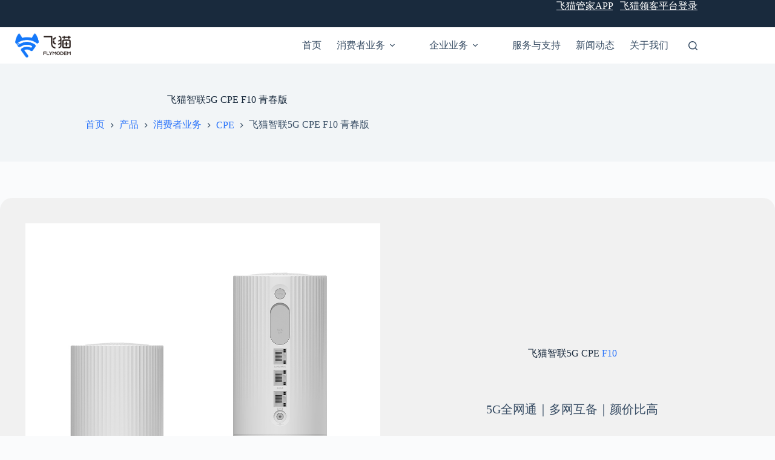

--- FILE ---
content_type: text/html; charset=UTF-8
request_url: https://www.flymodem.com/products/%E9%A3%9E%E7%8C%AB%E6%99%BA%E8%81%945g-cpe-f10-%E9%9D%92%E6%98%A5%E7%89%88/
body_size: 27754
content:
<!doctype html>
<html lang="zh-Hans" prefix="og: https://ogp.me/ns#">
<head>
	
	<meta charset="UTF-8">
	<meta name="viewport" content="width=device-width, initial-scale=1, maximum-scale=5, viewport-fit=cover">
	<link rel="profile" href="https://gmpg.org/xfn/11">

	
<!-- Search Engine Optimization by Rank Math - https://rankmath.com/ -->
<title>飞猫智联5G CPE F10 青春版 -</title>
<meta name="description" content="飞猫超能智芯算法"/>
<meta name="robots" content="follow, index, max-snippet:-1, max-video-preview:-1, max-image-preview:large"/>
<link rel="canonical" href="https://www.flymodem.com/products/%e9%a3%9e%e7%8c%ab%e6%99%ba%e8%81%945g-cpe-f10-%e9%9d%92%e6%98%a5%e7%89%88/" />
<meta property="og:locale" content="zh_CN" />
<meta property="og:type" content="article" />
<meta property="og:title" content="飞猫智联5G CPE F10 青春版 -" />
<meta property="og:description" content="飞猫超能智芯算法" />
<meta property="og:url" content="https://www.flymodem.com/products/%e9%a3%9e%e7%8c%ab%e6%99%ba%e8%81%945g-cpe-f10-%e9%9d%92%e6%98%a5%e7%89%88/" />
<meta property="og:updated_time" content="2024-03-11T12:23:28+08:00" />
<meta property="og:image" content="https://www.flymodem.com/wp-content/uploads/2023/10/5G-CPE-F10青春版特色图.png" />
<meta property="og:image:secure_url" content="https://www.flymodem.com/wp-content/uploads/2023/10/5G-CPE-F10青春版特色图.png" />
<meta property="og:image:width" content="900" />
<meta property="og:image:height" content="500" />
<meta property="og:image:alt" content="飞猫智联5G CPE F10青春版" />
<meta property="og:image:type" content="image/png" />
<meta name="twitter:card" content="summary_large_image" />
<meta name="twitter:title" content="飞猫智联5G CPE F10 青春版 -" />
<meta name="twitter:description" content="飞猫超能智芯算法" />
<meta name="twitter:image" content="https://www.flymodem.com/wp-content/uploads/2023/10/5G-CPE-F10青春版特色图.png" />
<script type="application/ld+json" class="rank-math-schema">{"@context":"https://schema.org","@graph":[{"@type":"BreadcrumbList","@id":"https://www.flymodem.com/products/%e9%a3%9e%e7%8c%ab%e6%99%ba%e8%81%945g-cpe-f10-%e9%9d%92%e6%98%a5%e7%89%88/#breadcrumb","itemListElement":[{"@type":"ListItem","position":"1","item":{"@id":"https://www.flymodem.com","name":"Home"}},{"@type":"ListItem","position":"2","item":{"@id":"https://www.flymodem.com/products/","name":"\u4ea7\u54c1"}},{"@type":"ListItem","position":"3","item":{"@id":"https://www.flymodem.com/products/%e9%a3%9e%e7%8c%ab%e6%99%ba%e8%81%945g-cpe-f10-%e9%9d%92%e6%98%a5%e7%89%88/","name":"\u98de\u732b\u667a\u80545G CPE F10 \u9752\u6625\u7248"}}]}]}</script>
<!-- /Rank Math WordPress SEO plugin -->

<link rel="alternate" type="application/rss+xml" title=" &raquo; Feed" href="https://www.flymodem.com/feed/" />
<link rel="alternate" type="application/rss+xml" title=" &raquo; 评论 Feed" href="https://www.flymodem.com/comments/feed/" />
<link rel="alternate" title="oEmbed (JSON)" type="application/json+oembed" href="https://www.flymodem.com/wp-json/oembed/1.0/embed?url=https%3A%2F%2Fwww.flymodem.com%2Fproducts%2F%25e9%25a3%259e%25e7%258c%25ab%25e6%2599%25ba%25e8%2581%25945g-cpe-f10-%25e9%259d%2592%25e6%2598%25a5%25e7%2589%2588%2F" />
<link rel="alternate" title="oEmbed (XML)" type="text/xml+oembed" href="https://www.flymodem.com/wp-json/oembed/1.0/embed?url=https%3A%2F%2Fwww.flymodem.com%2Fproducts%2F%25e9%25a3%259e%25e7%258c%25ab%25e6%2599%25ba%25e8%2581%25945g-cpe-f10-%25e9%259d%2592%25e6%2598%25a5%25e7%2589%2588%2F&#038;format=xml" />
<style id='wp-img-auto-sizes-contain-inline-css'>
img:is([sizes=auto i],[sizes^="auto," i]){contain-intrinsic-size:3000px 1500px}
/*# sourceURL=wp-img-auto-sizes-contain-inline-css */
</style>
<link rel='stylesheet' id='blocksy-dynamic-global-css' href='https://www.flymodem.com/wp-content/uploads/blocksy/css/global.css?ver=21799' media='all' />
<style id='ugb-dep-native-global-style-css-nodep-inline-css'>
body .has-stk-global-color-38874-color{color:#51eec3 !important;}body .has-stk-global-color-38874-background-color{background-color:#51eec3 !important;}body .has-stk-global-color-42671-color{color:#b9513d !important;}body .has-stk-global-color-42671-background-color{background-color:#b9513d !important;}body .has-stk-global-color-17459-color{color:#6f568a !important;}body .has-stk-global-color-17459-background-color{background-color:#6f568a !important;}
/*# sourceURL=ugb-dep-native-global-style-css-nodep-inline-css */
</style>
<link rel='stylesheet' id='ugb-style-css-css' href='https://www.flymodem.com/wp-content/plugins/stackable-ultimate-gutenberg-blocks-premium/dist/frontend_blocks.css?ver=3.13.9' media='all' />
<style id='ugb-style-css-inline-css'>
:root {--stk-block-width-default-detected: 1290px;}
/*# sourceURL=ugb-style-css-inline-css */
</style>
<link rel='stylesheet' id='ugb-style-css-responsive-css' href='https://www.flymodem.com/wp-content/plugins/stackable-ultimate-gutenberg-blocks-premium/dist/frontend_blocks_responsive.css?ver=3.13.9' media='all' />
<style id='ugb-style-css-nodep-inline-css'>
/* Global colors */
:root {--stk-global-color-38874: #51eec3; --stk-global-color-38874-rgba: 81, 238, 195; --stk-global-color-42671: #b9513d; --stk-global-color-42671-rgba: 185, 81, 61; --stk-global-color-17459: #6f568a; --stk-global-color-17459-rgba: 111, 86, 138;}
/*# sourceURL=ugb-style-css-nodep-inline-css */
</style>
<link rel='stylesheet' id='ugb-style-css-premium-css' href='https://www.flymodem.com/wp-content/plugins/stackable-ultimate-gutenberg-blocks-premium/dist/frontend_blocks__premium_only.css?ver=3.13.9' media='all' />
<style id='wp-block-paragraph-inline-css'>
.is-small-text{font-size:.875em}.is-regular-text{font-size:1em}.is-large-text{font-size:2.25em}.is-larger-text{font-size:3em}.has-drop-cap:not(:focus):first-letter{float:left;font-size:8.4em;font-style:normal;font-weight:100;line-height:.68;margin:.05em .1em 0 0;text-transform:uppercase}body.rtl .has-drop-cap:not(:focus):first-letter{float:none;margin-left:.1em}p.has-drop-cap.has-background{overflow:hidden}:root :where(p.has-background){padding:1.25em 2.375em}:where(p.has-text-color:not(.has-link-color)) a{color:inherit}p.has-text-align-left[style*="writing-mode:vertical-lr"],p.has-text-align-right[style*="writing-mode:vertical-rl"]{rotate:180deg}
/*# sourceURL=https://www.flymodem.com/wp-includes/blocks/paragraph/style.min.css */
</style>
<style id='wp-block-group-inline-css'>
.wp-block-group{box-sizing:border-box}:where(.wp-block-group.wp-block-group-is-layout-constrained){position:relative}
/*# sourceURL=https://www.flymodem.com/wp-includes/blocks/group/style.min.css */
</style>
<style id='wp-block-image-inline-css'>
.wp-block-image>a,.wp-block-image>figure>a{display:inline-block}.wp-block-image img{box-sizing:border-box;height:auto;max-width:100%;vertical-align:bottom}@media not (prefers-reduced-motion){.wp-block-image img.hide{visibility:hidden}.wp-block-image img.show{animation:show-content-image .4s}}.wp-block-image[style*=border-radius] img,.wp-block-image[style*=border-radius]>a{border-radius:inherit}.wp-block-image.has-custom-border img{box-sizing:border-box}.wp-block-image.aligncenter{text-align:center}.wp-block-image.alignfull>a,.wp-block-image.alignwide>a{width:100%}.wp-block-image.alignfull img,.wp-block-image.alignwide img{height:auto;width:100%}.wp-block-image .aligncenter,.wp-block-image .alignleft,.wp-block-image .alignright,.wp-block-image.aligncenter,.wp-block-image.alignleft,.wp-block-image.alignright{display:table}.wp-block-image .aligncenter>figcaption,.wp-block-image .alignleft>figcaption,.wp-block-image .alignright>figcaption,.wp-block-image.aligncenter>figcaption,.wp-block-image.alignleft>figcaption,.wp-block-image.alignright>figcaption{caption-side:bottom;display:table-caption}.wp-block-image .alignleft{float:left;margin:.5em 1em .5em 0}.wp-block-image .alignright{float:right;margin:.5em 0 .5em 1em}.wp-block-image .aligncenter{margin-left:auto;margin-right:auto}.wp-block-image :where(figcaption){margin-bottom:1em;margin-top:.5em}.wp-block-image.is-style-circle-mask img{border-radius:9999px}@supports ((-webkit-mask-image:none) or (mask-image:none)) or (-webkit-mask-image:none){.wp-block-image.is-style-circle-mask img{border-radius:0;-webkit-mask-image:url('data:image/svg+xml;utf8,<svg viewBox="0 0 100 100" xmlns="http://www.w3.org/2000/svg"><circle cx="50" cy="50" r="50"/></svg>');mask-image:url('data:image/svg+xml;utf8,<svg viewBox="0 0 100 100" xmlns="http://www.w3.org/2000/svg"><circle cx="50" cy="50" r="50"/></svg>');mask-mode:alpha;-webkit-mask-position:center;mask-position:center;-webkit-mask-repeat:no-repeat;mask-repeat:no-repeat;-webkit-mask-size:contain;mask-size:contain}}:root :where(.wp-block-image.is-style-rounded img,.wp-block-image .is-style-rounded img){border-radius:9999px}.wp-block-image figure{margin:0}.wp-lightbox-container{display:flex;flex-direction:column;position:relative}.wp-lightbox-container img{cursor:zoom-in}.wp-lightbox-container img:hover+button{opacity:1}.wp-lightbox-container button{align-items:center;backdrop-filter:blur(16px) saturate(180%);background-color:#5a5a5a40;border:none;border-radius:4px;cursor:zoom-in;display:flex;height:20px;justify-content:center;opacity:0;padding:0;position:absolute;right:16px;text-align:center;top:16px;width:20px;z-index:100}@media not (prefers-reduced-motion){.wp-lightbox-container button{transition:opacity .2s ease}}.wp-lightbox-container button:focus-visible{outline:3px auto #5a5a5a40;outline:3px auto -webkit-focus-ring-color;outline-offset:3px}.wp-lightbox-container button:hover{cursor:pointer;opacity:1}.wp-lightbox-container button:focus{opacity:1}.wp-lightbox-container button:focus,.wp-lightbox-container button:hover,.wp-lightbox-container button:not(:hover):not(:active):not(.has-background){background-color:#5a5a5a40;border:none}.wp-lightbox-overlay{box-sizing:border-box;cursor:zoom-out;height:100vh;left:0;overflow:hidden;position:fixed;top:0;visibility:hidden;width:100%;z-index:100000}.wp-lightbox-overlay .close-button{align-items:center;cursor:pointer;display:flex;justify-content:center;min-height:40px;min-width:40px;padding:0;position:absolute;right:calc(env(safe-area-inset-right) + 16px);top:calc(env(safe-area-inset-top) + 16px);z-index:5000000}.wp-lightbox-overlay .close-button:focus,.wp-lightbox-overlay .close-button:hover,.wp-lightbox-overlay .close-button:not(:hover):not(:active):not(.has-background){background:none;border:none}.wp-lightbox-overlay .lightbox-image-container{height:var(--wp--lightbox-container-height);left:50%;overflow:hidden;position:absolute;top:50%;transform:translate(-50%,-50%);transform-origin:top left;width:var(--wp--lightbox-container-width);z-index:9999999999}.wp-lightbox-overlay .wp-block-image{align-items:center;box-sizing:border-box;display:flex;height:100%;justify-content:center;margin:0;position:relative;transform-origin:0 0;width:100%;z-index:3000000}.wp-lightbox-overlay .wp-block-image img{height:var(--wp--lightbox-image-height);min-height:var(--wp--lightbox-image-height);min-width:var(--wp--lightbox-image-width);width:var(--wp--lightbox-image-width)}.wp-lightbox-overlay .wp-block-image figcaption{display:none}.wp-lightbox-overlay button{background:none;border:none}.wp-lightbox-overlay .scrim{background-color:#fff;height:100%;opacity:.9;position:absolute;width:100%;z-index:2000000}.wp-lightbox-overlay.active{visibility:visible}@media not (prefers-reduced-motion){.wp-lightbox-overlay.active{animation:turn-on-visibility .25s both}.wp-lightbox-overlay.active img{animation:turn-on-visibility .35s both}.wp-lightbox-overlay.show-closing-animation:not(.active){animation:turn-off-visibility .35s both}.wp-lightbox-overlay.show-closing-animation:not(.active) img{animation:turn-off-visibility .25s both}.wp-lightbox-overlay.zoom.active{animation:none;opacity:1;visibility:visible}.wp-lightbox-overlay.zoom.active .lightbox-image-container{animation:lightbox-zoom-in .4s}.wp-lightbox-overlay.zoom.active .lightbox-image-container img{animation:none}.wp-lightbox-overlay.zoom.active .scrim{animation:turn-on-visibility .4s forwards}.wp-lightbox-overlay.zoom.show-closing-animation:not(.active){animation:none}.wp-lightbox-overlay.zoom.show-closing-animation:not(.active) .lightbox-image-container{animation:lightbox-zoom-out .4s}.wp-lightbox-overlay.zoom.show-closing-animation:not(.active) .lightbox-image-container img{animation:none}.wp-lightbox-overlay.zoom.show-closing-animation:not(.active) .scrim{animation:turn-off-visibility .4s forwards}}@keyframes show-content-image{0%{visibility:hidden}99%{visibility:hidden}to{visibility:visible}}@keyframes turn-on-visibility{0%{opacity:0}to{opacity:1}}@keyframes turn-off-visibility{0%{opacity:1;visibility:visible}99%{opacity:0;visibility:visible}to{opacity:0;visibility:hidden}}@keyframes lightbox-zoom-in{0%{transform:translate(calc((-100vw + var(--wp--lightbox-scrollbar-width))/2 + var(--wp--lightbox-initial-left-position)),calc(-50vh + var(--wp--lightbox-initial-top-position))) scale(var(--wp--lightbox-scale))}to{transform:translate(-50%,-50%) scale(1)}}@keyframes lightbox-zoom-out{0%{transform:translate(-50%,-50%) scale(1);visibility:visible}99%{visibility:visible}to{transform:translate(calc((-100vw + var(--wp--lightbox-scrollbar-width))/2 + var(--wp--lightbox-initial-left-position)),calc(-50vh + var(--wp--lightbox-initial-top-position))) scale(var(--wp--lightbox-scale));visibility:hidden}}
/*# sourceURL=https://www.flymodem.com/wp-includes/blocks/image/style.min.css */
</style>
<style id='spectra-responsive-styles-inline-css'>
@media (max-width: 767.98px) { .wp-block-image.wp-block-image[data-spectra-id='spectra-53963974-a8e1-4cf6-a27a-5548e03fc02e'] img{object-fit:fill;} } @media (min-width: 768px) and (max-width: 1023.98px) { .wp-block-image.wp-block-image[data-spectra-id='spectra-53963974-a8e1-4cf6-a27a-5548e03fc02e'] img{object-fit:fill;} } @media (min-width: 1024px) { .wp-block-image.wp-block-image[data-spectra-id='spectra-53963974-a8e1-4cf6-a27a-5548e03fc02e'] img{object-fit:fill;} }
@media (max-width: 767.98px) { .wp-block-image.wp-block-image[data-spectra-id='spectra-cf07d83e-c2a7-472e-a4ab-50e253675883'] img{object-fit:fill;} } @media (min-width: 768px) and (max-width: 1023.98px) { .wp-block-image.wp-block-image[data-spectra-id='spectra-cf07d83e-c2a7-472e-a4ab-50e253675883'] img{object-fit:fill;} } @media (min-width: 1024px) { .wp-block-image.wp-block-image[data-spectra-id='spectra-cf07d83e-c2a7-472e-a4ab-50e253675883'] img{object-fit:fill;} }
@media (max-width: 767.98px) { .wp-block-image.wp-block-image[data-spectra-id='spectra-af9da2dd-717f-43c9-876b-e3de20f16de0'] img{object-fit:fill;} } @media (min-width: 768px) and (max-width: 1023.98px) { .wp-block-image.wp-block-image[data-spectra-id='spectra-af9da2dd-717f-43c9-876b-e3de20f16de0'] img{object-fit:fill;} } @media (min-width: 1024px) { .wp-block-image.wp-block-image[data-spectra-id='spectra-af9da2dd-717f-43c9-876b-e3de20f16de0'] img{object-fit:fill;} }
@media (max-width: 767.98px) { .wp-block-image.wp-block-image[data-spectra-id='spectra-e552ffcd-5aac-431a-a496-1101baca4026'] img{object-fit:fill;} } @media (min-width: 768px) and (max-width: 1023.98px) { .wp-block-image.wp-block-image[data-spectra-id='spectra-e552ffcd-5aac-431a-a496-1101baca4026'] img{object-fit:fill;} } @media (min-width: 1024px) { .wp-block-image.wp-block-image[data-spectra-id='spectra-e552ffcd-5aac-431a-a496-1101baca4026'] img{object-fit:fill;} }
@media (max-width: 767.98px) { .wp-block-image.wp-block-image[data-spectra-id='spectra-ffb378a4-2902-4553-9977-2622ed7f705c'] img{object-fit:fill;} } @media (min-width: 768px) and (max-width: 1023.98px) { .wp-block-image.wp-block-image[data-spectra-id='spectra-ffb378a4-2902-4553-9977-2622ed7f705c'] img{object-fit:fill;} } @media (min-width: 1024px) { .wp-block-image.wp-block-image[data-spectra-id='spectra-ffb378a4-2902-4553-9977-2622ed7f705c'] img{object-fit:fill;} }
@media (max-width: 767.98px) { .wp-block-image.wp-block-image[data-spectra-id='spectra-b61dfa27-0f06-4d72-8ba8-ddb58c7c3258'] img{object-fit:fill;} } @media (min-width: 768px) and (max-width: 1023.98px) { .wp-block-image.wp-block-image[data-spectra-id='spectra-b61dfa27-0f06-4d72-8ba8-ddb58c7c3258'] img{object-fit:fill;} } @media (min-width: 1024px) { .wp-block-image.wp-block-image[data-spectra-id='spectra-b61dfa27-0f06-4d72-8ba8-ddb58c7c3258'] img{object-fit:fill;} }
@media (max-width: 767.98px) { .wp-block-image.wp-block-image[data-spectra-id='spectra-10256aec-52be-4437-b997-809085cdbbb6'] img{object-fit:fill;} } @media (min-width: 768px) and (max-width: 1023.98px) { .wp-block-image.wp-block-image[data-spectra-id='spectra-10256aec-52be-4437-b997-809085cdbbb6'] img{object-fit:fill;} } @media (min-width: 1024px) { .wp-block-image.wp-block-image[data-spectra-id='spectra-10256aec-52be-4437-b997-809085cdbbb6'] img{object-fit:fill;} }
/*# sourceURL=spectra-responsive-styles-inline-css */
</style>
<link rel='stylesheet' id='wp-block-library-css' href='https://www.flymodem.com/wp-includes/css/dist/block-library/style.min.css?ver=6.9' media='all' />
<style id='wp-block-heading-inline-css'>
h1:where(.wp-block-heading).has-background,h2:where(.wp-block-heading).has-background,h3:where(.wp-block-heading).has-background,h4:where(.wp-block-heading).has-background,h5:where(.wp-block-heading).has-background,h6:where(.wp-block-heading).has-background{padding:1.25em 2.375em}h1.has-text-align-left[style*=writing-mode]:where([style*=vertical-lr]),h1.has-text-align-right[style*=writing-mode]:where([style*=vertical-rl]),h2.has-text-align-left[style*=writing-mode]:where([style*=vertical-lr]),h2.has-text-align-right[style*=writing-mode]:where([style*=vertical-rl]),h3.has-text-align-left[style*=writing-mode]:where([style*=vertical-lr]),h3.has-text-align-right[style*=writing-mode]:where([style*=vertical-rl]),h4.has-text-align-left[style*=writing-mode]:where([style*=vertical-lr]),h4.has-text-align-right[style*=writing-mode]:where([style*=vertical-rl]),h5.has-text-align-left[style*=writing-mode]:where([style*=vertical-lr]),h5.has-text-align-right[style*=writing-mode]:where([style*=vertical-rl]),h6.has-text-align-left[style*=writing-mode]:where([style*=vertical-lr]),h6.has-text-align-right[style*=writing-mode]:where([style*=vertical-rl]){rotate:180deg}
/*# sourceURL=https://www.flymodem.com/wp-includes/blocks/heading/style.min.css */
</style>
<style id='wp-block-columns-inline-css'>
.wp-block-columns{box-sizing:border-box;display:flex;flex-wrap:wrap!important}@media (min-width:782px){.wp-block-columns{flex-wrap:nowrap!important}}.wp-block-columns{align-items:normal!important}.wp-block-columns.are-vertically-aligned-top{align-items:flex-start}.wp-block-columns.are-vertically-aligned-center{align-items:center}.wp-block-columns.are-vertically-aligned-bottom{align-items:flex-end}@media (max-width:781px){.wp-block-columns:not(.is-not-stacked-on-mobile)>.wp-block-column{flex-basis:100%!important}}@media (min-width:782px){.wp-block-columns:not(.is-not-stacked-on-mobile)>.wp-block-column{flex-basis:0;flex-grow:1}.wp-block-columns:not(.is-not-stacked-on-mobile)>.wp-block-column[style*=flex-basis]{flex-grow:0}}.wp-block-columns.is-not-stacked-on-mobile{flex-wrap:nowrap!important}.wp-block-columns.is-not-stacked-on-mobile>.wp-block-column{flex-basis:0;flex-grow:1}.wp-block-columns.is-not-stacked-on-mobile>.wp-block-column[style*=flex-basis]{flex-grow:0}:where(.wp-block-columns){margin-bottom:1.75em}:where(.wp-block-columns.has-background){padding:1.25em 2.375em}.wp-block-column{flex-grow:1;min-width:0;overflow-wrap:break-word;word-break:break-word}.wp-block-column.is-vertically-aligned-top{align-self:flex-start}.wp-block-column.is-vertically-aligned-center{align-self:center}.wp-block-column.is-vertically-aligned-bottom{align-self:flex-end}.wp-block-column.is-vertically-aligned-stretch{align-self:stretch}.wp-block-column.is-vertically-aligned-bottom,.wp-block-column.is-vertically-aligned-center,.wp-block-column.is-vertically-aligned-top{width:100%}
/*# sourceURL=https://www.flymodem.com/wp-includes/blocks/columns/style.min.css */
</style>
<style id='global-styles-inline-css'>
:root{--wp--preset--aspect-ratio--square: 1;--wp--preset--aspect-ratio--4-3: 4/3;--wp--preset--aspect-ratio--3-4: 3/4;--wp--preset--aspect-ratio--3-2: 3/2;--wp--preset--aspect-ratio--2-3: 2/3;--wp--preset--aspect-ratio--16-9: 16/9;--wp--preset--aspect-ratio--9-16: 9/16;--wp--preset--color--black: #000000;--wp--preset--color--cyan-bluish-gray: #abb8c3;--wp--preset--color--white: #ffffff;--wp--preset--color--pale-pink: #f78da7;--wp--preset--color--vivid-red: #cf2e2e;--wp--preset--color--luminous-vivid-orange: #ff6900;--wp--preset--color--luminous-vivid-amber: #fcb900;--wp--preset--color--light-green-cyan: #7bdcb5;--wp--preset--color--vivid-green-cyan: #00d084;--wp--preset--color--pale-cyan-blue: #8ed1fc;--wp--preset--color--vivid-cyan-blue: #0693e3;--wp--preset--color--vivid-purple: #9b51e0;--wp--preset--color--palette-color-1: var(--theme-palette-color-1, #2872fa);--wp--preset--color--palette-color-2: var(--theme-palette-color-2, #1559ed);--wp--preset--color--palette-color-3: var(--theme-palette-color-3, #3A4F66);--wp--preset--color--palette-color-4: var(--theme-palette-color-4, #192a3d);--wp--preset--color--palette-color-5: var(--theme-palette-color-5, #e1e8ed);--wp--preset--color--palette-color-6: var(--theme-palette-color-6, #f2f5f7);--wp--preset--color--palette-color-7: var(--theme-palette-color-7, #FAFBFC);--wp--preset--color--palette-color-8: var(--theme-palette-color-8, #ffffff);--wp--preset--gradient--vivid-cyan-blue-to-vivid-purple: linear-gradient(135deg,rgb(6,147,227) 0%,rgb(155,81,224) 100%);--wp--preset--gradient--light-green-cyan-to-vivid-green-cyan: linear-gradient(135deg,rgb(122,220,180) 0%,rgb(0,208,130) 100%);--wp--preset--gradient--luminous-vivid-amber-to-luminous-vivid-orange: linear-gradient(135deg,rgb(252,185,0) 0%,rgb(255,105,0) 100%);--wp--preset--gradient--luminous-vivid-orange-to-vivid-red: linear-gradient(135deg,rgb(255,105,0) 0%,rgb(207,46,46) 100%);--wp--preset--gradient--very-light-gray-to-cyan-bluish-gray: linear-gradient(135deg,rgb(238,238,238) 0%,rgb(169,184,195) 100%);--wp--preset--gradient--cool-to-warm-spectrum: linear-gradient(135deg,rgb(74,234,220) 0%,rgb(151,120,209) 20%,rgb(207,42,186) 40%,rgb(238,44,130) 60%,rgb(251,105,98) 80%,rgb(254,248,76) 100%);--wp--preset--gradient--blush-light-purple: linear-gradient(135deg,rgb(255,206,236) 0%,rgb(152,150,240) 100%);--wp--preset--gradient--blush-bordeaux: linear-gradient(135deg,rgb(254,205,165) 0%,rgb(254,45,45) 50%,rgb(107,0,62) 100%);--wp--preset--gradient--luminous-dusk: linear-gradient(135deg,rgb(255,203,112) 0%,rgb(199,81,192) 50%,rgb(65,88,208) 100%);--wp--preset--gradient--pale-ocean: linear-gradient(135deg,rgb(255,245,203) 0%,rgb(182,227,212) 50%,rgb(51,167,181) 100%);--wp--preset--gradient--electric-grass: linear-gradient(135deg,rgb(202,248,128) 0%,rgb(113,206,126) 100%);--wp--preset--gradient--midnight: linear-gradient(135deg,rgb(2,3,129) 0%,rgb(40,116,252) 100%);--wp--preset--gradient--juicy-peach: linear-gradient(to right, #ffecd2 0%, #fcb69f 100%);--wp--preset--gradient--young-passion: linear-gradient(to right, #ff8177 0%, #ff867a 0%, #ff8c7f 21%, #f99185 52%, #cf556c 78%, #b12a5b 100%);--wp--preset--gradient--true-sunset: linear-gradient(to right, #fa709a 0%, #fee140 100%);--wp--preset--gradient--morpheus-den: linear-gradient(to top, #30cfd0 0%, #330867 100%);--wp--preset--gradient--plum-plate: linear-gradient(135deg, #667eea 0%, #764ba2 100%);--wp--preset--gradient--aqua-splash: linear-gradient(15deg, #13547a 0%, #80d0c7 100%);--wp--preset--gradient--love-kiss: linear-gradient(to top, #ff0844 0%, #ffb199 100%);--wp--preset--gradient--new-retrowave: linear-gradient(to top, #3b41c5 0%, #a981bb 49%, #ffc8a9 100%);--wp--preset--gradient--plum-bath: linear-gradient(to top, #cc208e 0%, #6713d2 100%);--wp--preset--gradient--high-flight: linear-gradient(to right, #0acffe 0%, #495aff 100%);--wp--preset--gradient--teen-party: linear-gradient(-225deg, #FF057C 0%, #8D0B93 50%, #321575 100%);--wp--preset--gradient--fabled-sunset: linear-gradient(-225deg, #231557 0%, #44107A 29%, #FF1361 67%, #FFF800 100%);--wp--preset--gradient--arielle-smile: radial-gradient(circle 248px at center, #16d9e3 0%, #30c7ec 47%, #46aef7 100%);--wp--preset--gradient--itmeo-branding: linear-gradient(180deg, #2af598 0%, #009efd 100%);--wp--preset--gradient--deep-blue: linear-gradient(to right, #6a11cb 0%, #2575fc 100%);--wp--preset--gradient--strong-bliss: linear-gradient(to right, #f78ca0 0%, #f9748f 19%, #fd868c 60%, #fe9a8b 100%);--wp--preset--gradient--sweet-period: linear-gradient(to top, #3f51b1 0%, #5a55ae 13%, #7b5fac 25%, #8f6aae 38%, #a86aa4 50%, #cc6b8e 62%, #f18271 75%, #f3a469 87%, #f7c978 100%);--wp--preset--gradient--purple-division: linear-gradient(to top, #7028e4 0%, #e5b2ca 100%);--wp--preset--gradient--cold-evening: linear-gradient(to top, #0c3483 0%, #a2b6df 100%, #6b8cce 100%, #a2b6df 100%);--wp--preset--gradient--mountain-rock: linear-gradient(to right, #868f96 0%, #596164 100%);--wp--preset--gradient--desert-hump: linear-gradient(to top, #c79081 0%, #dfa579 100%);--wp--preset--gradient--ethernal-constance: linear-gradient(to top, #09203f 0%, #537895 100%);--wp--preset--gradient--happy-memories: linear-gradient(-60deg, #ff5858 0%, #f09819 100%);--wp--preset--gradient--grown-early: linear-gradient(to top, #0ba360 0%, #3cba92 100%);--wp--preset--gradient--morning-salad: linear-gradient(-225deg, #B7F8DB 0%, #50A7C2 100%);--wp--preset--gradient--night-call: linear-gradient(-225deg, #AC32E4 0%, #7918F2 48%, #4801FF 100%);--wp--preset--gradient--mind-crawl: linear-gradient(-225deg, #473B7B 0%, #3584A7 51%, #30D2BE 100%);--wp--preset--gradient--angel-care: linear-gradient(-225deg, #FFE29F 0%, #FFA99F 48%, #FF719A 100%);--wp--preset--gradient--juicy-cake: linear-gradient(to top, #e14fad 0%, #f9d423 100%);--wp--preset--gradient--rich-metal: linear-gradient(to right, #d7d2cc 0%, #304352 100%);--wp--preset--gradient--mole-hall: linear-gradient(-20deg, #616161 0%, #9bc5c3 100%);--wp--preset--gradient--cloudy-knoxville: linear-gradient(120deg, #fdfbfb 0%, #ebedee 100%);--wp--preset--gradient--soft-grass: linear-gradient(to top, #c1dfc4 0%, #deecdd 100%);--wp--preset--gradient--saint-petersburg: linear-gradient(135deg, #f5f7fa 0%, #c3cfe2 100%);--wp--preset--gradient--everlasting-sky: linear-gradient(135deg, #fdfcfb 0%, #e2d1c3 100%);--wp--preset--gradient--kind-steel: linear-gradient(-20deg, #e9defa 0%, #fbfcdb 100%);--wp--preset--gradient--over-sun: linear-gradient(60deg, #abecd6 0%, #fbed96 100%);--wp--preset--gradient--premium-white: linear-gradient(to top, #d5d4d0 0%, #d5d4d0 1%, #eeeeec 31%, #efeeec 75%, #e9e9e7 100%);--wp--preset--gradient--clean-mirror: linear-gradient(45deg, #93a5cf 0%, #e4efe9 100%);--wp--preset--gradient--wild-apple: linear-gradient(to top, #d299c2 0%, #fef9d7 100%);--wp--preset--gradient--snow-again: linear-gradient(to top, #e6e9f0 0%, #eef1f5 100%);--wp--preset--gradient--confident-cloud: linear-gradient(to top, #dad4ec 0%, #dad4ec 1%, #f3e7e9 100%);--wp--preset--gradient--glass-water: linear-gradient(to top, #dfe9f3 0%, white 100%);--wp--preset--gradient--perfect-white: linear-gradient(-225deg, #E3FDF5 0%, #FFE6FA 100%);--wp--preset--font-size--small: 13px;--wp--preset--font-size--medium: 20px;--wp--preset--font-size--large: clamp(22px, 1.375rem + ((1vw - 3.2px) * 0.625), 30px);--wp--preset--font-size--x-large: clamp(30px, 1.875rem + ((1vw - 3.2px) * 1.563), 50px);--wp--preset--font-size--xx-large: clamp(45px, 2.813rem + ((1vw - 3.2px) * 2.734), 80px);--wp--preset--font-family--cardo: Cardo;--wp--preset--font-family--inter: "Inter", sans-serif;--wp--preset--spacing--20: 0.44rem;--wp--preset--spacing--30: 0.67rem;--wp--preset--spacing--40: 1rem;--wp--preset--spacing--50: 1.5rem;--wp--preset--spacing--60: 2.25rem;--wp--preset--spacing--70: 3.38rem;--wp--preset--spacing--80: 5.06rem;--wp--preset--shadow--natural: 6px 6px 9px rgba(0, 0, 0, 0.2);--wp--preset--shadow--deep: 12px 12px 50px rgba(0, 0, 0, 0.4);--wp--preset--shadow--sharp: 6px 6px 0px rgba(0, 0, 0, 0.2);--wp--preset--shadow--outlined: 6px 6px 0px -3px rgb(255, 255, 255), 6px 6px rgb(0, 0, 0);--wp--preset--shadow--crisp: 6px 6px 0px rgb(0, 0, 0);}:root { --wp--style--global--content-size: var(--theme-block-max-width);--wp--style--global--wide-size: var(--theme-block-wide-max-width); }:where(body) { margin: 0; }.wp-site-blocks > .alignleft { float: left; margin-right: 2em; }.wp-site-blocks > .alignright { float: right; margin-left: 2em; }.wp-site-blocks > .aligncenter { justify-content: center; margin-left: auto; margin-right: auto; }:where(.wp-site-blocks) > * { margin-block-start: var(--theme-content-spacing); margin-block-end: 0; }:where(.wp-site-blocks) > :first-child { margin-block-start: 0; }:where(.wp-site-blocks) > :last-child { margin-block-end: 0; }:root { --wp--style--block-gap: var(--theme-content-spacing); }:root :where(.is-layout-flow) > :first-child{margin-block-start: 0;}:root :where(.is-layout-flow) > :last-child{margin-block-end: 0;}:root :where(.is-layout-flow) > *{margin-block-start: var(--theme-content-spacing);margin-block-end: 0;}:root :where(.is-layout-constrained) > :first-child{margin-block-start: 0;}:root :where(.is-layout-constrained) > :last-child{margin-block-end: 0;}:root :where(.is-layout-constrained) > *{margin-block-start: var(--theme-content-spacing);margin-block-end: 0;}:root :where(.is-layout-flex){gap: var(--theme-content-spacing);}:root :where(.is-layout-grid){gap: var(--theme-content-spacing);}.is-layout-flow > .alignleft{float: left;margin-inline-start: 0;margin-inline-end: 2em;}.is-layout-flow > .alignright{float: right;margin-inline-start: 2em;margin-inline-end: 0;}.is-layout-flow > .aligncenter{margin-left: auto !important;margin-right: auto !important;}.is-layout-constrained > .alignleft{float: left;margin-inline-start: 0;margin-inline-end: 2em;}.is-layout-constrained > .alignright{float: right;margin-inline-start: 2em;margin-inline-end: 0;}.is-layout-constrained > .aligncenter{margin-left: auto !important;margin-right: auto !important;}.is-layout-constrained > :where(:not(.alignleft):not(.alignright):not(.alignfull)){max-width: var(--wp--style--global--content-size);margin-left: auto !important;margin-right: auto !important;}.is-layout-constrained > .alignwide{max-width: var(--wp--style--global--wide-size);}body .is-layout-flex{display: flex;}.is-layout-flex{flex-wrap: wrap;align-items: center;}.is-layout-flex > :is(*, div){margin: 0;}body .is-layout-grid{display: grid;}.is-layout-grid > :is(*, div){margin: 0;}body{padding-top: 0px;padding-right: 0px;padding-bottom: 0px;padding-left: 0px;}:root :where(.wp-element-button, .wp-block-button__link){font-style: inherit;font-weight: inherit;letter-spacing: inherit;text-transform: inherit;}.has-black-color{color: var(--wp--preset--color--black) !important;}.has-cyan-bluish-gray-color{color: var(--wp--preset--color--cyan-bluish-gray) !important;}.has-white-color{color: var(--wp--preset--color--white) !important;}.has-pale-pink-color{color: var(--wp--preset--color--pale-pink) !important;}.has-vivid-red-color{color: var(--wp--preset--color--vivid-red) !important;}.has-luminous-vivid-orange-color{color: var(--wp--preset--color--luminous-vivid-orange) !important;}.has-luminous-vivid-amber-color{color: var(--wp--preset--color--luminous-vivid-amber) !important;}.has-light-green-cyan-color{color: var(--wp--preset--color--light-green-cyan) !important;}.has-vivid-green-cyan-color{color: var(--wp--preset--color--vivid-green-cyan) !important;}.has-pale-cyan-blue-color{color: var(--wp--preset--color--pale-cyan-blue) !important;}.has-vivid-cyan-blue-color{color: var(--wp--preset--color--vivid-cyan-blue) !important;}.has-vivid-purple-color{color: var(--wp--preset--color--vivid-purple) !important;}.has-palette-color-1-color{color: var(--wp--preset--color--palette-color-1) !important;}.has-palette-color-2-color{color: var(--wp--preset--color--palette-color-2) !important;}.has-palette-color-3-color{color: var(--wp--preset--color--palette-color-3) !important;}.has-palette-color-4-color{color: var(--wp--preset--color--palette-color-4) !important;}.has-palette-color-5-color{color: var(--wp--preset--color--palette-color-5) !important;}.has-palette-color-6-color{color: var(--wp--preset--color--palette-color-6) !important;}.has-palette-color-7-color{color: var(--wp--preset--color--palette-color-7) !important;}.has-palette-color-8-color{color: var(--wp--preset--color--palette-color-8) !important;}.has-black-background-color{background-color: var(--wp--preset--color--black) !important;}.has-cyan-bluish-gray-background-color{background-color: var(--wp--preset--color--cyan-bluish-gray) !important;}.has-white-background-color{background-color: var(--wp--preset--color--white) !important;}.has-pale-pink-background-color{background-color: var(--wp--preset--color--pale-pink) !important;}.has-vivid-red-background-color{background-color: var(--wp--preset--color--vivid-red) !important;}.has-luminous-vivid-orange-background-color{background-color: var(--wp--preset--color--luminous-vivid-orange) !important;}.has-luminous-vivid-amber-background-color{background-color: var(--wp--preset--color--luminous-vivid-amber) !important;}.has-light-green-cyan-background-color{background-color: var(--wp--preset--color--light-green-cyan) !important;}.has-vivid-green-cyan-background-color{background-color: var(--wp--preset--color--vivid-green-cyan) !important;}.has-pale-cyan-blue-background-color{background-color: var(--wp--preset--color--pale-cyan-blue) !important;}.has-vivid-cyan-blue-background-color{background-color: var(--wp--preset--color--vivid-cyan-blue) !important;}.has-vivid-purple-background-color{background-color: var(--wp--preset--color--vivid-purple) !important;}.has-palette-color-1-background-color{background-color: var(--wp--preset--color--palette-color-1) !important;}.has-palette-color-2-background-color{background-color: var(--wp--preset--color--palette-color-2) !important;}.has-palette-color-3-background-color{background-color: var(--wp--preset--color--palette-color-3) !important;}.has-palette-color-4-background-color{background-color: var(--wp--preset--color--palette-color-4) !important;}.has-palette-color-5-background-color{background-color: var(--wp--preset--color--palette-color-5) !important;}.has-palette-color-6-background-color{background-color: var(--wp--preset--color--palette-color-6) !important;}.has-palette-color-7-background-color{background-color: var(--wp--preset--color--palette-color-7) !important;}.has-palette-color-8-background-color{background-color: var(--wp--preset--color--palette-color-8) !important;}.has-black-border-color{border-color: var(--wp--preset--color--black) !important;}.has-cyan-bluish-gray-border-color{border-color: var(--wp--preset--color--cyan-bluish-gray) !important;}.has-white-border-color{border-color: var(--wp--preset--color--white) !important;}.has-pale-pink-border-color{border-color: var(--wp--preset--color--pale-pink) !important;}.has-vivid-red-border-color{border-color: var(--wp--preset--color--vivid-red) !important;}.has-luminous-vivid-orange-border-color{border-color: var(--wp--preset--color--luminous-vivid-orange) !important;}.has-luminous-vivid-amber-border-color{border-color: var(--wp--preset--color--luminous-vivid-amber) !important;}.has-light-green-cyan-border-color{border-color: var(--wp--preset--color--light-green-cyan) !important;}.has-vivid-green-cyan-border-color{border-color: var(--wp--preset--color--vivid-green-cyan) !important;}.has-pale-cyan-blue-border-color{border-color: var(--wp--preset--color--pale-cyan-blue) !important;}.has-vivid-cyan-blue-border-color{border-color: var(--wp--preset--color--vivid-cyan-blue) !important;}.has-vivid-purple-border-color{border-color: var(--wp--preset--color--vivid-purple) !important;}.has-palette-color-1-border-color{border-color: var(--wp--preset--color--palette-color-1) !important;}.has-palette-color-2-border-color{border-color: var(--wp--preset--color--palette-color-2) !important;}.has-palette-color-3-border-color{border-color: var(--wp--preset--color--palette-color-3) !important;}.has-palette-color-4-border-color{border-color: var(--wp--preset--color--palette-color-4) !important;}.has-palette-color-5-border-color{border-color: var(--wp--preset--color--palette-color-5) !important;}.has-palette-color-6-border-color{border-color: var(--wp--preset--color--palette-color-6) !important;}.has-palette-color-7-border-color{border-color: var(--wp--preset--color--palette-color-7) !important;}.has-palette-color-8-border-color{border-color: var(--wp--preset--color--palette-color-8) !important;}.has-vivid-cyan-blue-to-vivid-purple-gradient-background{background: var(--wp--preset--gradient--vivid-cyan-blue-to-vivid-purple) !important;}.has-light-green-cyan-to-vivid-green-cyan-gradient-background{background: var(--wp--preset--gradient--light-green-cyan-to-vivid-green-cyan) !important;}.has-luminous-vivid-amber-to-luminous-vivid-orange-gradient-background{background: var(--wp--preset--gradient--luminous-vivid-amber-to-luminous-vivid-orange) !important;}.has-luminous-vivid-orange-to-vivid-red-gradient-background{background: var(--wp--preset--gradient--luminous-vivid-orange-to-vivid-red) !important;}.has-very-light-gray-to-cyan-bluish-gray-gradient-background{background: var(--wp--preset--gradient--very-light-gray-to-cyan-bluish-gray) !important;}.has-cool-to-warm-spectrum-gradient-background{background: var(--wp--preset--gradient--cool-to-warm-spectrum) !important;}.has-blush-light-purple-gradient-background{background: var(--wp--preset--gradient--blush-light-purple) !important;}.has-blush-bordeaux-gradient-background{background: var(--wp--preset--gradient--blush-bordeaux) !important;}.has-luminous-dusk-gradient-background{background: var(--wp--preset--gradient--luminous-dusk) !important;}.has-pale-ocean-gradient-background{background: var(--wp--preset--gradient--pale-ocean) !important;}.has-electric-grass-gradient-background{background: var(--wp--preset--gradient--electric-grass) !important;}.has-midnight-gradient-background{background: var(--wp--preset--gradient--midnight) !important;}.has-juicy-peach-gradient-background{background: var(--wp--preset--gradient--juicy-peach) !important;}.has-young-passion-gradient-background{background: var(--wp--preset--gradient--young-passion) !important;}.has-true-sunset-gradient-background{background: var(--wp--preset--gradient--true-sunset) !important;}.has-morpheus-den-gradient-background{background: var(--wp--preset--gradient--morpheus-den) !important;}.has-plum-plate-gradient-background{background: var(--wp--preset--gradient--plum-plate) !important;}.has-aqua-splash-gradient-background{background: var(--wp--preset--gradient--aqua-splash) !important;}.has-love-kiss-gradient-background{background: var(--wp--preset--gradient--love-kiss) !important;}.has-new-retrowave-gradient-background{background: var(--wp--preset--gradient--new-retrowave) !important;}.has-plum-bath-gradient-background{background: var(--wp--preset--gradient--plum-bath) !important;}.has-high-flight-gradient-background{background: var(--wp--preset--gradient--high-flight) !important;}.has-teen-party-gradient-background{background: var(--wp--preset--gradient--teen-party) !important;}.has-fabled-sunset-gradient-background{background: var(--wp--preset--gradient--fabled-sunset) !important;}.has-arielle-smile-gradient-background{background: var(--wp--preset--gradient--arielle-smile) !important;}.has-itmeo-branding-gradient-background{background: var(--wp--preset--gradient--itmeo-branding) !important;}.has-deep-blue-gradient-background{background: var(--wp--preset--gradient--deep-blue) !important;}.has-strong-bliss-gradient-background{background: var(--wp--preset--gradient--strong-bliss) !important;}.has-sweet-period-gradient-background{background: var(--wp--preset--gradient--sweet-period) !important;}.has-purple-division-gradient-background{background: var(--wp--preset--gradient--purple-division) !important;}.has-cold-evening-gradient-background{background: var(--wp--preset--gradient--cold-evening) !important;}.has-mountain-rock-gradient-background{background: var(--wp--preset--gradient--mountain-rock) !important;}.has-desert-hump-gradient-background{background: var(--wp--preset--gradient--desert-hump) !important;}.has-ethernal-constance-gradient-background{background: var(--wp--preset--gradient--ethernal-constance) !important;}.has-happy-memories-gradient-background{background: var(--wp--preset--gradient--happy-memories) !important;}.has-grown-early-gradient-background{background: var(--wp--preset--gradient--grown-early) !important;}.has-morning-salad-gradient-background{background: var(--wp--preset--gradient--morning-salad) !important;}.has-night-call-gradient-background{background: var(--wp--preset--gradient--night-call) !important;}.has-mind-crawl-gradient-background{background: var(--wp--preset--gradient--mind-crawl) !important;}.has-angel-care-gradient-background{background: var(--wp--preset--gradient--angel-care) !important;}.has-juicy-cake-gradient-background{background: var(--wp--preset--gradient--juicy-cake) !important;}.has-rich-metal-gradient-background{background: var(--wp--preset--gradient--rich-metal) !important;}.has-mole-hall-gradient-background{background: var(--wp--preset--gradient--mole-hall) !important;}.has-cloudy-knoxville-gradient-background{background: var(--wp--preset--gradient--cloudy-knoxville) !important;}.has-soft-grass-gradient-background{background: var(--wp--preset--gradient--soft-grass) !important;}.has-saint-petersburg-gradient-background{background: var(--wp--preset--gradient--saint-petersburg) !important;}.has-everlasting-sky-gradient-background{background: var(--wp--preset--gradient--everlasting-sky) !important;}.has-kind-steel-gradient-background{background: var(--wp--preset--gradient--kind-steel) !important;}.has-over-sun-gradient-background{background: var(--wp--preset--gradient--over-sun) !important;}.has-premium-white-gradient-background{background: var(--wp--preset--gradient--premium-white) !important;}.has-clean-mirror-gradient-background{background: var(--wp--preset--gradient--clean-mirror) !important;}.has-wild-apple-gradient-background{background: var(--wp--preset--gradient--wild-apple) !important;}.has-snow-again-gradient-background{background: var(--wp--preset--gradient--snow-again) !important;}.has-confident-cloud-gradient-background{background: var(--wp--preset--gradient--confident-cloud) !important;}.has-glass-water-gradient-background{background: var(--wp--preset--gradient--glass-water) !important;}.has-perfect-white-gradient-background{background: var(--wp--preset--gradient--perfect-white) !important;}.has-small-font-size{font-size: var(--wp--preset--font-size--small) !important;}.has-medium-font-size{font-size: var(--wp--preset--font-size--medium) !important;}.has-large-font-size{font-size: var(--wp--preset--font-size--large) !important;}.has-x-large-font-size{font-size: var(--wp--preset--font-size--x-large) !important;}.has-xx-large-font-size{font-size: var(--wp--preset--font-size--xx-large) !important;}.has-cardo-font-family{font-family: var(--wp--preset--font-family--cardo) !important;}.has-inter-font-family{font-family: var(--wp--preset--font-family--inter) !important;}
/*# sourceURL=global-styles-inline-css */
</style>
<style id='core-block-supports-inline-css'>
.wp-elements-941602aa0d9c774420cfb4734693082e a:where(:not(.wp-element-button)){color:#ffffff7d;}.wp-elements-a2776b3fb8d8bef2d8bb12e4c2b1259d a:where(:not(.wp-element-button)){color:#ffffff7d;}.wp-elements-a25a8671addff80670ee8f6fbb128dcf a:where(:not(.wp-element-button)){color:#ffffff7d;}.wp-container-core-group-is-layout-a0abc22d > *{margin-block-start:0;margin-block-end:0;}.wp-container-core-group-is-layout-a0abc22d > * + *{margin-block-start:0;margin-block-end:0;}.wp-container-core-group-is-layout-c1740a5a{flex-wrap:nowrap;gap:var(--wp--preset--spacing--50);}.wp-container-core-columns-is-layout-dc7424ab{flex-wrap:nowrap;}
/*# sourceURL=core-block-supports-inline-css */
</style>

<link rel='stylesheet' id='uagb-aos-css-css' href='https://www.flymodem.com/wp-content/plugins/ultimate-addons-for-gutenberg/assets/css/aos.min.css?ver=3.0.0-beta.1' media='all' />
<link rel='stylesheet' id='spectra-extensions-image-mask-css' href='https://www.flymodem.com/wp-content/plugins/ultimate-addons-for-gutenberg/spectra-v3/build/styles/extensions/image-mask.css?ver=3.0.0-beta.1' media='all' />
<link rel='stylesheet' id='spectra-extensions-responsive-conditions-css' href='https://www.flymodem.com/wp-content/plugins/ultimate-addons-for-gutenberg/spectra-v3/build/styles/extensions/responsive-conditions.css?ver=3.0.0-beta.1' media='all' />
<link rel='stylesheet' id='spectra-extensions-responsive-controls-css' href='https://www.flymodem.com/wp-content/plugins/ultimate-addons-for-gutenberg/spectra-v3/build/styles/extensions/responsive-controls.css?ver=3.0.0-beta.1' media='all' />
<link rel='stylesheet' id='spectra-extensions-z-index-css' href='https://www.flymodem.com/wp-content/plugins/ultimate-addons-for-gutenberg/spectra-v3/build/styles/extensions/z-index.css?ver=3.0.0-beta.1' media='all' />
<link rel='stylesheet' id='ct-main-styles-css' href='https://www.flymodem.com/wp-content/themes/blocksy/static/bundle/main.min.css?ver=2.1.17' media='all' />
<link rel='stylesheet' id='ct-page-title-styles-css' href='https://www.flymodem.com/wp-content/themes/blocksy/static/bundle/page-title.min.css?ver=2.1.17' media='all' />
<link rel='stylesheet' id='ct-elementor-styles-css' href='https://www.flymodem.com/wp-content/themes/blocksy/static/bundle/elementor-frontend.min.css?ver=2.1.17' media='all' />
<link rel='stylesheet' id='ct-posts-nav-styles-css' href='https://www.flymodem.com/wp-content/themes/blocksy/static/bundle/posts-nav.min.css?ver=2.1.17' media='all' />
<link rel='stylesheet' id='ct-stackable-styles-css' href='https://www.flymodem.com/wp-content/themes/blocksy/static/bundle/stackable.min.css?ver=2.1.17' media='all' />
<link rel='stylesheet' id='ct-wpforms-styles-css' href='https://www.flymodem.com/wp-content/themes/blocksy/static/bundle/wpforms.min.css?ver=2.1.17' media='all' />
<link rel='stylesheet' id='blocksy-ext-post-types-extra-styles-css' href='https://www.flymodem.com/wp-content/plugins/blocksy-companion-pro/framework/premium/extensions/post-types-extra/static/bundle/main.min.css?ver=2.0.76' media='all' />
<link rel='stylesheet' id='ekit-widget-styles-css' href='https://www.flymodem.com/wp-content/plugins/elementskit-lite/widgets/init/assets/css/widget-styles.css?ver=3.7.8' media='all' />
<link rel='stylesheet' id='ekit-responsive-css' href='https://www.flymodem.com/wp-content/plugins/elementskit-lite/widgets/init/assets/css/responsive.css?ver=3.7.8' media='all' />
<!--n2css--><!--n2js--><script src="https://www.flymodem.com/wp-includes/js/jquery/jquery.min.js?ver=3.7.1" id="jquery-core-js"></script>
<script src="https://www.flymodem.com/wp-includes/js/jquery/jquery-migrate.min.js?ver=3.4.1" id="jquery-migrate-js"></script>
<link rel="https://api.w.org/" href="https://www.flymodem.com/wp-json/" /><link rel="alternate" title="JSON" type="application/json" href="https://www.flymodem.com/wp-json/wp/v2/products/25345" /><link rel="EditURI" type="application/rsd+xml" title="RSD" href="https://www.flymodem.com/xmlrpc.php?rsd" />
<meta name="generator" content="WordPress 6.9" />
<link rel='shortlink' href='https://www.flymodem.com/?p=25345' />
<noscript><link rel='stylesheet' href='https://www.flymodem.com/wp-content/themes/blocksy/static/bundle/no-scripts.min.css' type='text/css'></noscript>
<meta name="generator" content="Elementor 3.33.0; features: e_font_icon_svg, additional_custom_breakpoints; settings: css_print_method-external, google_font-enabled, font_display-swap">
			<style>
				.e-con.e-parent:nth-of-type(n+4):not(.e-lazyloaded):not(.e-no-lazyload),
				.e-con.e-parent:nth-of-type(n+4):not(.e-lazyloaded):not(.e-no-lazyload) * {
					background-image: none !important;
				}
				@media screen and (max-height: 1024px) {
					.e-con.e-parent:nth-of-type(n+3):not(.e-lazyloaded):not(.e-no-lazyload),
					.e-con.e-parent:nth-of-type(n+3):not(.e-lazyloaded):not(.e-no-lazyload) * {
						background-image: none !important;
					}
				}
				@media screen and (max-height: 640px) {
					.e-con.e-parent:nth-of-type(n+2):not(.e-lazyloaded):not(.e-no-lazyload),
					.e-con.e-parent:nth-of-type(n+2):not(.e-lazyloaded):not(.e-no-lazyload) * {
						background-image: none !important;
					}
				}
			</style>
			
<style class="stk-block-styles">.stk-72afbb3{border-radius:20px !important;overflow:hidden !important;padding-top:30px !important;padding-right:30px !important;padding-bottom:30px !important;padding-left:30px !important;margin-bottom:40px !important}.stk-d22d623 .stk--block-align-d22d623{align-items:stretch !important}.stk-d12cd76{margin-bottom:45px !important}.stk-6202849:before{background-color:var(--theme-palette-color-5,#e1e8ed) !important}.stk-6202849{background-color:var(--theme-palette-color-5,#e1e8ed) !important;border-top-left-radius:15px !important;border-top-right-radius:15px !important;border-bottom-right-radius:15px !important;border-bottom-left-radius:15px !important}.stk-836da85-column{--stk-column-gap:20px !important}.stk-836da85{margin-top:30px !important}.stk-d22d623-column{justify-content:space-around !important}.stk-37490be-inner-blocks,.stk-0ac8cf5-inner-blocks,.stk-f59ab82-inner-blocks,.stk-f4c3c00-inner-blocks,.stk-67e89c8-inner-blocks,.stk-d3b2421-inner-blocks,.stk-595b479-inner-blocks{align-items:center !important}.stk-c0cf813{margin-top:15px !important}.stk-37490be,.stk-0ac8cf5,.stk-f59ab82,.stk-f4c3c00,.stk-67e89c8,.stk-d3b2421{align-self:stretch !important}.stk-9933a5a,.stk-c3ae3f2,.stk-901b322,.stk-595b479,.stk-67c7436{align-self:center !important}.stk-5473fd7,.stk-0248701,.stk-be28490,.stk-37f3dd0,.stk-c80e869,.stk-4534268,.stk-0047ba3,.stk-2917d08{margin-bottom:40px !important}.stk-ac520a2-inner-blocks{justify-content:center !important}.stk-36eda3b .stk-button:before{box-shadow:none !important;border-style:solid !important;border-top-width:2px !important;border-right-width:2px !important;border-bottom-width:2px !important;border-left-width:2px !important}.stk-36eda3b .stk-button{background:transparent !important;border-top-left-radius:15px !important;border-top-right-radius:15px !important;border-bottom-right-radius:15px !important;border-bottom-left-radius:15px !important}.stk-de2a9b5{margin-bottom:0px !important}.stk-36eda3b .stk-button:hover:after,:where(.stk-hover-parent:hover,.stk-hover-parent.stk--is-hovered) .stk-36eda3b .stk-button:after{background:transparent !important;opacity:1 !important}</style><style class='wp-fonts-local'>
@font-face{font-family:Cardo;font-style:normal;font-weight:400;font-display:fallback;src:url('https://www.flymodem.com/wp-content/plugins/ultimate-addons-for-gutenberg/spectra-v3//assets/fonts/cardo_normal_400.woff2') format('woff2');}
@font-face{font-family:Inter;font-style:normal;font-weight:300 900;font-display:fallback;src:url('https://www.flymodem.com/wp-content/plugins/ultimate-addons-for-gutenberg/spectra-v3//assets/fonts/Inter-VariableFont_slnt,wght.woff2') format('woff2');font-stretch:normal;}
</style>
<script>
var _hmt = _hmt || [];
(function() {
  var hm = document.createElement("script");
  hm.src = "https://hm.baidu.com/hm.js?da48ab3d7606bf284bb58ad2c344c1c4";
  var s = document.getElementsByTagName("script")[0]; 
  s.parentNode.insertBefore(hm, s);
})();
</script><style id="uagb-style-conditional-extension">@media (min-width: 1025px){body .uag-hide-desktop.uagb-google-map__wrap,body .uag-hide-desktop{display:none !important}}@media (min-width: 768px) and (max-width: 1024px){body .uag-hide-tab.uagb-google-map__wrap,body .uag-hide-tab{display:none !important}}@media (max-width: 767px){body .uag-hide-mob.uagb-google-map__wrap,body .uag-hide-mob{display:none !important}}</style><style id="uagb-style-frontend-26152">.uag-blocks-common-selector{z-index:var(--z-index-desktop) !important}@media (max-width: 976px){.uag-blocks-common-selector{z-index:var(--z-index-tablet) !important}}@media (max-width: 767px){.uag-blocks-common-selector{z-index:var(--z-index-mobile) !important}}
</style><style id="uagb-style-frontend-25345">.uag-blocks-common-selector{z-index:var(--z-index-desktop) !important}@media (max-width: 976px){.uag-blocks-common-selector{z-index:var(--z-index-tablet) !important}}@media (max-width: 767px){.uag-blocks-common-selector{z-index:var(--z-index-mobile) !important}}
</style><link rel="icon" href="https://www.flymodem.com/wp-content/uploads/2024/08/512-512-150x150.png" sizes="32x32" />
<link rel="icon" href="https://www.flymodem.com/wp-content/uploads/2024/08/512-512-300x300.png" sizes="192x192" />
<link rel="apple-touch-icon" href="https://www.flymodem.com/wp-content/uploads/2024/08/512-512-300x300.png" />
<meta name="msapplication-TileImage" content="https://www.flymodem.com/wp-content/uploads/2024/08/512-512-300x300.png" />
		<style id="wp-custom-css">
			.boxshaddow{
	box-shadow: 0px 0px 5px 3px rgba(0,0,0,0.05) ;
		padding:80px 20px 20px 20px;
	border-radius:15px;
	height:450px;
}
.stk-7deceb5-inner-blocks .wp-block-search__inside-wrapper {
	background:#ffffff;
}
@media (orientation: landscape) and (max-width: 900px), (orientation: portrait) and (max-width: 700px){
	.n2-ss-layer-row-inner .n2-ss-layer{
		width:50%!important;
	}
}
.footlink a{
	color:#FFFFFF40;
}		</style>
			</head>


<body class="wp-singular products-template-default single single-products postid-25345 wp-custom-logo wp-embed-responsive wp-theme-blocksy stk--is-blocksy-theme eio-default elementor-default elementor-kit-24888 ct-elementor-default-template" data-link="type-2" data-prefix="products_single" data-header="type-1" data-footer="type-1" itemscope="itemscope" itemtype="https://schema.org/Blog">

<a class="skip-link screen-reader-text" href="#main">跳过内容</a><div class="ct-drawer-canvas" data-location="start">
		<div id="search-modal" class="ct-panel" data-behaviour="modal" role="dialog" aria-label="搜索模态框" inert>
			<div class="ct-panel-actions">
				<button class="ct-toggle-close" data-type="type-1" aria-label="关闭搜索模式">
					<svg class="ct-icon" width="12" height="12" viewBox="0 0 15 15"><path d="M1 15a1 1 0 01-.71-.29 1 1 0 010-1.41l5.8-5.8-5.8-5.8A1 1 0 011.7.29l5.8 5.8 5.8-5.8a1 1 0 011.41 1.41l-5.8 5.8 5.8 5.8a1 1 0 01-1.41 1.41l-5.8-5.8-5.8 5.8A1 1 0 011 15z"/></svg>				</button>
			</div>

			<div class="ct-panel-content">
				

<form role="search" method="get" class="ct-search-form"  action="https://www.flymodem.com/" aria-haspopup="listbox" data-live-results="thumbs">

	<input type="search" class="modal-field" placeholder="搜索" value="" name="s" autocomplete="off" title="搜索..." aria-label="搜索...">

	<div class="ct-search-form-controls">
		
		<button type="submit" class="wp-element-button" data-button="icon" aria-label="搜索按钮">
			<svg class="ct-icon ct-search-button-content" aria-hidden="true" width="15" height="15" viewBox="0 0 15 15"><path d="M14.8,13.7L12,11c0.9-1.2,1.5-2.6,1.5-4.2c0-3.7-3-6.8-6.8-6.8S0,3,0,6.8s3,6.8,6.8,6.8c1.6,0,3.1-0.6,4.2-1.5l2.8,2.8c0.1,0.1,0.3,0.2,0.5,0.2s0.4-0.1,0.5-0.2C15.1,14.5,15.1,14,14.8,13.7z M1.5,6.8c0-2.9,2.4-5.2,5.2-5.2S12,3.9,12,6.8S9.6,12,6.8,12S1.5,9.6,1.5,6.8z"/></svg>
			<span class="ct-ajax-loader">
				<svg viewBox="0 0 24 24">
					<circle cx="12" cy="12" r="10" opacity="0.2" fill="none" stroke="currentColor" stroke-miterlimit="10" stroke-width="2"/>

					<path d="m12,2c5.52,0,10,4.48,10,10" fill="none" stroke="currentColor" stroke-linecap="round" stroke-miterlimit="10" stroke-width="2">
						<animateTransform
							attributeName="transform"
							attributeType="XML"
							type="rotate"
							dur="0.6s"
							from="0 12 12"
							to="360 12 12"
							repeatCount="indefinite"
						/>
					</path>
				</svg>
			</span>
		</button>

		
					<input type="hidden" name="ct_post_type" value="post:page">
		
		

		<input type="hidden" value="528a2a2301" class="ct-live-results-nonce">	</div>

			<div class="screen-reader-text" aria-live="polite" role="status">
			无结果		</div>
	
</form>


			</div>
		</div>

		<div id="offcanvas" class="ct-panel ct-header" data-behaviour="right-side" role="dialog" aria-label="侧边模态框" inert=""><div class="ct-panel-inner">
		<div class="ct-panel-actions">
			
			<button class="ct-toggle-close" data-type="type-1" aria-label="关闭抽屉">
				<svg class="ct-icon" width="12" height="12" viewBox="0 0 15 15"><path d="M1 15a1 1 0 01-.71-.29 1 1 0 010-1.41l5.8-5.8-5.8-5.8A1 1 0 011.7.29l5.8 5.8 5.8-5.8a1 1 0 011.41 1.41l-5.8 5.8 5.8 5.8a1 1 0 01-1.41 1.41l-5.8-5.8-5.8 5.8A1 1 0 011 15z"/></svg>
			</button>
		</div>
		<div class="ct-panel-content" data-device="desktop"><div class="ct-panel-content-inner"></div></div><div class="ct-panel-content" data-device="mobile"><div class="ct-panel-content-inner">
<nav
	class="mobile-menu menu-container has-submenu"
	data-id="mobile-menu" data-interaction="click" data-toggle-type="type-1" data-submenu-dots="yes"	aria-label="Primary Menu">

	<ul id="menu-primary-menu-1" class=""><li class="menu-item menu-item-type-post_type menu-item-object-page menu-item-home menu-item-28138"><a href="https://www.flymodem.com/" class="ct-menu-link">首页</a></li>
<li class="menu-item menu-item-type-custom menu-item-object-custom menu-item-has-children menu-item-26341"><span class="ct-sub-menu-parent"><a class="ct-menu-link">消费者业务</a><button class="ct-toggle-dropdown-mobile" aria-label="展开下拉菜单" aria-haspopup="true" aria-expanded="false"><svg class="ct-icon toggle-icon-1" width="15" height="15" viewBox="0 0 15 15" aria-hidden="true"><path d="M3.9,5.1l3.6,3.6l3.6-3.6l1.4,0.7l-5,5l-5-5L3.9,5.1z"/></svg></button></span>
<ul class="sub-menu">
	<li class="menu-item menu-item-type-post_type menu-item-object-page menu-item-28405"><a href="https://www.flymodem.com/%e6%b6%88%e8%b4%b9%e8%80%85%e4%b8%9a%e5%8a%a1/%e9%a6%96%e9%a1%b5-%e5%a4%87%e7%94%a8-wtt-2/" class="ct-menu-link">随身WiFi</a></li>
	<li class="menu-item menu-item-type-post_type menu-item-object-page menu-item-28406"><a href="https://www.flymodem.com/%e6%b6%88%e8%b4%b9%e8%80%85%e4%b8%9a%e5%8a%a1/%e9%a6%96%e9%a1%b5-%e5%a4%87%e7%94%a8-wtt/" class="ct-menu-link">AI WiFi</a></li>
</ul>
</li>
<li class="menu-item menu-item-type-custom menu-item-object-custom menu-item-has-children menu-item-26547"><span class="ct-sub-menu-parent"><a href="https://www.flymodem.com/?page_id=26535" class="ct-menu-link">企业业务</a><button class="ct-toggle-dropdown-mobile" aria-label="展开下拉菜单" aria-haspopup="true" aria-expanded="false"><svg class="ct-icon toggle-icon-1" width="15" height="15" viewBox="0 0 15 15" aria-hidden="true"><path d="M3.9,5.1l3.6,3.6l3.6-3.6l1.4,0.7l-5,5l-5-5L3.9,5.1z"/></svg></button></span>
<ul class="sub-menu">
	<li class="menu-item menu-item-type-post_type menu-item-object-page menu-item-28692"><a href="https://www.flymodem.com/%e6%b6%88%e8%b4%b9%e8%80%85%e4%b8%9a%e5%8a%a1/%e9%a6%96%e9%a1%b5-%e5%a4%87%e7%94%a8-wtt-2-2/" class="ct-menu-link">新零售解决方案</a></li>
	<li class="menu-item menu-item-type-post_type menu-item-object-page menu-item-28626"><a href="https://www.flymodem.com/%e6%b6%88%e8%b4%b9%e8%80%85%e4%b8%9a%e5%8a%a1/%e8%a1%8c%e4%b8%9a%e7%89%a9%e8%81%94%e7%bd%91%e7%bb%88%e7%ab%af/" class="ct-menu-link">行业物联网终端</a></li>
	<li class="menu-item menu-item-type-post_type menu-item-object-page menu-item-28605"><a href="https://www.flymodem.com/%e6%b6%88%e8%b4%b9%e8%80%85%e4%b8%9a%e5%8a%a1/%e5%a4%9a%e7%bd%91%e8%9e%8d%e5%90%88%e9%ab%98%e5%8f%af%e9%9d%a0%e7%bd%91%e7%bb%9c%e8%a7%a3%e5%86%b3%e6%96%b9%e6%a1%88/" class="ct-menu-link">多网融合高可靠网络解决方案</a></li>
	<li class="menu-item menu-item-type-post_type menu-item-object-page menu-item-28643"><a href="https://www.flymodem.com/%e6%b6%88%e8%b4%b9%e8%80%85%e4%b8%9a%e5%8a%a1/%e9%a3%9e%e7%8c%ab%e5%88%86%e8%ba%ab%e5%8d%a1%e4%b8%93%e5%88%a9%e6%8a%80%e6%9c%af/" class="ct-menu-link">飞猫分身卡专利技术</a></li>
</ul>
</li>
<li class="menu-item menu-item-type-post_type menu-item-object-page menu-item-26037"><a href="https://www.flymodem.com/%e6%9c%8d%e5%8a%a1%e4%b8%8e%e6%94%af%e6%8c%81/" class="ct-menu-link">服务与支持</a></li>
<li class="menu-item menu-item-type-post_type menu-item-object-page menu-item-28519"><a href="https://www.flymodem.com/%e6%96%b0%e9%97%bb%e5%8a%a8%e6%80%81/" class="ct-menu-link">新闻动态</a></li>
<li class="menu-item menu-item-type-post_type menu-item-object-page menu-item-28500"><a href="https://www.flymodem.com/%e5%85%b3%e4%ba%8e%e9%a3%9e%e7%8c%ab-12-27/" class="ct-menu-link">关于我们</a></li>
</ul></nav>

</div></div></div></div></div>
<div id="main-container">
	<header id="header" class="ct-header" data-id="type-1" itemscope="" itemtype="https://schema.org/WPHeader"><div data-device="desktop"><div data-row="top" data-column-set="1"><div class="ct-container"><div data-column="end" data-placements="1"><div data-items="primary">
<div
	class="ct-header-text "
	data-id="text">
	<div class="entry-content is-layout-flow">
		<p><a href="https://www.flymodem.com/client-app/">飞猫管家APP</a>   <a href="https://biot.esound.cn/main/user/login">飞猫领客平台登录</a></p>	</div>
</div>
</div></div></div></div><div data-row="middle" data-column-set="2"><div class="ct-container"><div data-column="start" data-placements="1"><div data-items="primary">
<div	class="site-branding"
	data-id="logo"	data-logo="top"	itemscope="itemscope" itemtype="https://schema.org/Organization">

			<a href="https://www.flymodem.com/" class="site-logo-container" rel="home" itemprop="url" ><img loading="lazy" width="335" height="95" src="https://www.flymodem.com/wp-content/uploads/2024/07/蓝黑.png" class="default-logo" alt="飞猫" decoding="async" srcset="https://www.flymodem.com/wp-content/uploads/2024/07/蓝黑.png 335w, https://www.flymodem.com/wp-content/uploads/2024/07/蓝黑-300x85.png 300w" sizes="(max-width: 335px) 100vw, 335px" /></a>	
			<div class="site-title-container">
			<span class="site-title " itemprop="name"><a href="https://www.flymodem.com/" rel="home" itemprop="url"></a></span>					</div>
	  </div>

</div></div><div data-column="end" data-placements="1"><div data-items="primary">
<nav
	id="header-menu-1"
	class="header-menu-1 menu-container"
	data-id="menu" data-interaction="hover"	data-menu="type-1"
	data-dropdown="type-1:simple"		data-responsive="no"	itemscope="" itemtype="https://schema.org/SiteNavigationElement"	aria-label="Primary Menu">

	<ul id="menu-primary-menu" class="menu"><li id="menu-item-28138" class="menu-item menu-item-type-post_type menu-item-object-page menu-item-home menu-item-28138"><a href="https://www.flymodem.com/" class="ct-menu-link">首页</a></li>
<li id="menu-item-26341" class="menu-item menu-item-type-custom menu-item-object-custom menu-item-has-children menu-item-26341 animated-submenu-block"><a class="ct-menu-link">消费者业务<span class="ct-toggle-dropdown-desktop"><svg class="ct-icon" width="8" height="8" viewBox="0 0 15 15" aria-hidden="true"><path d="M2.1,3.2l5.4,5.4l5.4-5.4L15,4.3l-7.5,7.5L0,4.3L2.1,3.2z"/></svg></span></a><button class="ct-toggle-dropdown-desktop-ghost" aria-label="展开下拉菜单" aria-haspopup="true" aria-expanded="false"></button>
<ul class="sub-menu">
	<li id="menu-item-28405" class="menu-item menu-item-type-post_type menu-item-object-page menu-item-28405"><a href="https://www.flymodem.com/%e6%b6%88%e8%b4%b9%e8%80%85%e4%b8%9a%e5%8a%a1/%e9%a6%96%e9%a1%b5-%e5%a4%87%e7%94%a8-wtt-2/" class="ct-menu-link">随身WiFi</a></li>
	<li id="menu-item-28406" class="menu-item menu-item-type-post_type menu-item-object-page menu-item-28406"><a href="https://www.flymodem.com/%e6%b6%88%e8%b4%b9%e8%80%85%e4%b8%9a%e5%8a%a1/%e9%a6%96%e9%a1%b5-%e5%a4%87%e7%94%a8-wtt/" class="ct-menu-link">AI WiFi</a></li>
</ul>
</li>
<li id="menu-item-26547" class="menu-item menu-item-type-custom menu-item-object-custom menu-item-has-children menu-item-26547 animated-submenu-block"><a href="https://www.flymodem.com/?page_id=26535" class="ct-menu-link">企业业务<span class="ct-toggle-dropdown-desktop"><svg class="ct-icon" width="8" height="8" viewBox="0 0 15 15" aria-hidden="true"><path d="M2.1,3.2l5.4,5.4l5.4-5.4L15,4.3l-7.5,7.5L0,4.3L2.1,3.2z"/></svg></span></a><button class="ct-toggle-dropdown-desktop-ghost" aria-label="展开下拉菜单" aria-haspopup="true" aria-expanded="false"></button>
<ul class="sub-menu">
	<li id="menu-item-28692" class="menu-item menu-item-type-post_type menu-item-object-page menu-item-28692"><a href="https://www.flymodem.com/%e6%b6%88%e8%b4%b9%e8%80%85%e4%b8%9a%e5%8a%a1/%e9%a6%96%e9%a1%b5-%e5%a4%87%e7%94%a8-wtt-2-2/" class="ct-menu-link">新零售解决方案</a></li>
	<li id="menu-item-28626" class="menu-item menu-item-type-post_type menu-item-object-page menu-item-28626"><a href="https://www.flymodem.com/%e6%b6%88%e8%b4%b9%e8%80%85%e4%b8%9a%e5%8a%a1/%e8%a1%8c%e4%b8%9a%e7%89%a9%e8%81%94%e7%bd%91%e7%bb%88%e7%ab%af/" class="ct-menu-link">行业物联网终端</a></li>
	<li id="menu-item-28605" class="menu-item menu-item-type-post_type menu-item-object-page menu-item-28605"><a href="https://www.flymodem.com/%e6%b6%88%e8%b4%b9%e8%80%85%e4%b8%9a%e5%8a%a1/%e5%a4%9a%e7%bd%91%e8%9e%8d%e5%90%88%e9%ab%98%e5%8f%af%e9%9d%a0%e7%bd%91%e7%bb%9c%e8%a7%a3%e5%86%b3%e6%96%b9%e6%a1%88/" class="ct-menu-link">多网融合高可靠网络解决方案</a></li>
	<li id="menu-item-28643" class="menu-item menu-item-type-post_type menu-item-object-page menu-item-28643"><a href="https://www.flymodem.com/%e6%b6%88%e8%b4%b9%e8%80%85%e4%b8%9a%e5%8a%a1/%e9%a3%9e%e7%8c%ab%e5%88%86%e8%ba%ab%e5%8d%a1%e4%b8%93%e5%88%a9%e6%8a%80%e6%9c%af/" class="ct-menu-link">飞猫分身卡专利技术</a></li>
</ul>
</li>
<li id="menu-item-26037" class="menu-item menu-item-type-post_type menu-item-object-page menu-item-26037"><a href="https://www.flymodem.com/%e6%9c%8d%e5%8a%a1%e4%b8%8e%e6%94%af%e6%8c%81/" class="ct-menu-link">服务与支持</a></li>
<li id="menu-item-28519" class="menu-item menu-item-type-post_type menu-item-object-page menu-item-28519"><a href="https://www.flymodem.com/%e6%96%b0%e9%97%bb%e5%8a%a8%e6%80%81/" class="ct-menu-link">新闻动态</a></li>
<li id="menu-item-28500" class="menu-item menu-item-type-post_type menu-item-object-page menu-item-28500"><a href="https://www.flymodem.com/%e5%85%b3%e4%ba%8e%e9%a3%9e%e7%8c%ab-12-27/" class="ct-menu-link">关于我们</a></li>
</ul></nav>


<button
	class="ct-header-search ct-toggle "
	data-toggle-panel="#search-modal"
	aria-controls="search-modal"
	aria-label="搜索"
	data-label="left"
	data-id="search">

	<span class="ct-label ct-hidden-sm ct-hidden-md ct-hidden-lg" aria-hidden="true">搜索</span>

	<svg class="ct-icon" aria-hidden="true" width="15" height="15" viewBox="0 0 15 15"><path d="M14.8,13.7L12,11c0.9-1.2,1.5-2.6,1.5-4.2c0-3.7-3-6.8-6.8-6.8S0,3,0,6.8s3,6.8,6.8,6.8c1.6,0,3.1-0.6,4.2-1.5l2.8,2.8c0.1,0.1,0.3,0.2,0.5,0.2s0.4-0.1,0.5-0.2C15.1,14.5,15.1,14,14.8,13.7z M1.5,6.8c0-2.9,2.4-5.2,5.2-5.2S12,3.9,12,6.8S9.6,12,6.8,12S1.5,9.6,1.5,6.8z"/></svg></button>
</div></div></div></div></div><div data-device="mobile"><div data-row="middle" data-column-set="2"><div class="ct-container"><div data-column="start" data-placements="1"><div data-items="primary">
<div	class="site-branding"
	data-id="logo"	data-logo="top"	>

			<a href="https://www.flymodem.com/" class="site-logo-container" rel="home" itemprop="url" ><img loading="lazy" width="335" height="95" src="https://www.flymodem.com/wp-content/uploads/2024/07/蓝黑.png" class="default-logo" alt="飞猫" decoding="async" srcset="https://www.flymodem.com/wp-content/uploads/2024/07/蓝黑.png 335w, https://www.flymodem.com/wp-content/uploads/2024/07/蓝黑-300x85.png 300w" sizes="(max-width: 335px) 100vw, 335px" /></a>	
			<div class="site-title-container">
			<span class="site-title "><a href="https://www.flymodem.com/" rel="home" ></a></span>					</div>
	  </div>

</div></div><div data-column="end" data-placements="1"><div data-items="primary">
<button
	class="ct-header-trigger ct-toggle "
	data-toggle-panel="#offcanvas"
	aria-controls="offcanvas"
	data-design="simple"
	data-label="right"
	aria-label="菜单"
	data-id="trigger">

	<span class="ct-label ct-hidden-sm ct-hidden-md ct-hidden-lg" aria-hidden="true">菜单</span>

	<svg
		class="ct-icon"
		width="18" height="14" viewBox="0 0 18 14"
		data-type="type-1"
		aria-hidden="true">

		<rect y="0.00" width="18" height="1.7" rx="1"/>
		<rect y="6.15" width="18" height="1.7" rx="1"/>
		<rect y="12.3" width="18" height="1.7" rx="1"/>
	</svg>
</button>
</div></div></div></div></div></header>
	<main id="main" class="site-main hfeed" itemscope="itemscope" itemtype="https://schema.org/CreativeWork">

		
<div class="hero-section" data-type="type-2">
	
			<header class="entry-header ct-container-narrow">
			<h1 class="page-title" itemprop="headline">飞猫智联5G CPE F10 青春版</h1>
			<nav class="ct-breadcrumbs" data-source="default"  itemscope="" itemtype="https://schema.org/BreadcrumbList"><span class="first-item" itemscope="" itemprop="itemListElement" itemtype="https://schema.org/ListItem"><meta itemprop="position" content="1"><a href="https://www.flymodem.com/" itemprop="item"><span itemprop="name">首页</span></a><meta itemprop="url" content="https://www.flymodem.com/"/><svg class="ct-separator" fill="currentColor" width="8" height="8" viewBox="0 0 8 8" aria-hidden="true" focusable="false">
				<path d="M2,6.9L4.8,4L2,1.1L2.6,0l4,4l-4,4L2,6.9z"/>
			</svg></span><span class="item-0"itemscope="" itemprop="itemListElement" itemtype="https://schema.org/ListItem"><meta itemprop="position" content="2"><a href="https://www.flymodem.com/products/" itemprop="item"><span itemprop="name">产品</span></a><meta itemprop="url" content="https://www.flymodem.com/products/"/><svg class="ct-separator" fill="currentColor" width="8" height="8" viewBox="0 0 8 8" aria-hidden="true" focusable="false">
				<path d="M2,6.9L4.8,4L2,1.1L2.6,0l4,4l-4,4L2,6.9z"/>
			</svg></span><span class="item-1"itemscope="" itemprop="itemListElement" itemtype="https://schema.org/ListItem"><meta itemprop="position" content="3"><a href="https://www.flymodem.com/product-class/%e6%b6%88%e8%b4%b9%e8%80%85%e4%b8%9a%e5%8a%a1/" itemprop="item"><span itemprop="name">消费者业务</span></a><meta itemprop="url" content="https://www.flymodem.com/product-class/%e6%b6%88%e8%b4%b9%e8%80%85%e4%b8%9a%e5%8a%a1/"/><svg class="ct-separator" fill="currentColor" width="8" height="8" viewBox="0 0 8 8" aria-hidden="true" focusable="false">
				<path d="M2,6.9L4.8,4L2,1.1L2.6,0l4,4l-4,4L2,6.9z"/>
			</svg></span><span class="item-2"itemscope="" itemprop="itemListElement" itemtype="https://schema.org/ListItem"><meta itemprop="position" content="4"><a href="https://www.flymodem.com/product-class/cpe/" itemprop="item"><span itemprop="name">CPE</span></a><meta itemprop="url" content="https://www.flymodem.com/product-class/cpe/"/><svg class="ct-separator" fill="currentColor" width="8" height="8" viewBox="0 0 8 8" aria-hidden="true" focusable="false">
				<path d="M2,6.9L4.8,4L2,1.1L2.6,0l4,4l-4,4L2,6.9z"/>
			</svg></span><span class="last-item" aria-current="page" itemscope="" itemprop="itemListElement" itemtype="https://schema.org/ListItem"><meta itemprop="position" content="5"><span itemprop="name">飞猫智联5G CPE F10 青春版</span><meta itemprop="url" content="https://www.flymodem.com/products/%e9%a3%9e%e7%8c%ab%e6%99%ba%e8%81%945g-cpe-f10-%e9%9d%92%e6%98%a5%e7%89%88/"/></span>			</nav>

				</header>
	</div>



	<div
		class="ct-container-full"
				data-content="normal"		data-vertical-spacing="top:bottom">

		
		
	<article
		id="post-25345"
		class="post-25345 products type-products status-publish has-post-thumbnail hentry product-class-cpe product-class-32">

		
		
		
		<div class="entry-content is-layout-constrained">
			
<div class="wp-block-stackable-columns stk-block-columns stk-block stk-72afbb3 stk-block-background" data-block-id="72afbb3"><div class="stk-row stk-inner-blocks stk-block-content stk-content-align stk-72afbb3-column">
<div class="wp-block-stackable-column stk-block-column stk-column stk-block stk-c7e3501" data-v="4" data-block-id="c7e3501"><div class="stk-column-wrapper stk-block-column__content stk-container stk-c7e3501-container stk--no-background stk--no-padding"><div class="stk-block-content stk-inner-blocks stk-c7e3501-inner-blocks">
<figure data-spectra-id="spectra-07ec0096-8942-4082-b1e3-64e4bcb9690d" class="wp-block-image size-full is-resized"><img fetchpriority="high" fetchpriority="high" decoding="async" width="1000" height="1000" src="https://www.flymodem.com/wp-content/uploads/2023/10/5G-CPE-F10青春版头图.png" alt="飞猫智联5G CPE F10青春版" class="wp-image-26490" srcset="https://www.flymodem.com/wp-content/uploads/2023/10/5G-CPE-F10青春版头图.png 1000w, https://www.flymodem.com/wp-content/uploads/2023/10/5G-CPE-F10青春版头图-300x300.png 300w, https://www.flymodem.com/wp-content/uploads/2023/10/5G-CPE-F10青春版头图-150x150.png 150w, https://www.flymodem.com/wp-content/uploads/2023/10/5G-CPE-F10青春版头图-768x768.png 768w" sizes="(max-width: 1000px) 100vw, 1000px" /></figure>



<div class="wp-block-stackable-button-group stk-block-button-group stk-block stk-c0cf813" data-block-id="c0cf813"><div class="stk-row stk-inner-blocks stk-block-content stk-button-group">
<div class="wp-block-stackable-button stk-block-button is-style-ghost stk-block stk-36eda3b" data-block-id="36eda3b"><a class="stk-link stk-button stk--hover-effect-darken" href=""><span class="stk-button__inner-text">青春版</span></a></div>
</div></div>
</div></div></div>



<div class="wp-block-stackable-column stk-block-column stk-column stk-block stk-ac520a2" data-v="4" data-block-id="ac520a2"><div class="stk-column-wrapper stk-block-column__content stk-container stk-ac520a2-container stk--no-background stk--no-padding"><div class="stk--column-flex stk-block-content stk-inner-blocks stk-ac520a2-inner-blocks">
<h2 class="wp-block-heading has-text-align-center">飞猫智联5G CPE <span style="color: var(--theme-palette-color-1, #2872fa);" class="stk-highlight">F10</span></h2>



<p class="has-text-align-center has-medium-font-size" style="margin-top:var(--wp--preset--spacing--70);margin-bottom:var(--wp--preset--spacing--70)">5G全网通｜多网互备｜颜价比高</p>



<div class="wp-block-stackable-button-group stk-block-button-group stk-block stk-98a4b4d" data-block-id="98a4b4d"><div class="stk-row stk-inner-blocks has-text-align-center stk-block-content stk-button-group">
<div class="wp-block-stackable-button stk-block-button stk-block stk-e21c2e9" data-block-id="e21c2e9"><a class="stk-link stk-button stk--hover-effect-darken" href="https://www.flymodem.com/wp-content/uploads/2023/09/主图视频-飞猫智联5G无线路由FM10-1.mp4"><span class="stk--svg-wrapper"><div class="stk--inner-svg"><svg aria-hidden="true" focusable="false" data-prefix="fas" data-icon="play" class="svg-inline--fa fa-play fa-w-14" xmlns="http://www.w3.org/2000/svg" viewBox="0 0 448 512" width="32" height="32"><path fill="currentColor" d="M424.4 214.7L72.4 6.6C43.8-10.3 0 6.1 0 47.9V464c0 37.5 40.7 60.1 72.4 41.3l352-208c31.4-18.5 31.5-64.1 0-82.6z"></path></svg></div></span><span class="stk-button__inner-text">产品展示</span></a></div>



<div class="wp-block-stackable-button stk-block-button stk-block stk-03e8469" data-block-id="03e8469"><a class="stk-link stk-button stk--hover-effect-darken" href=""><span class="stk--svg-wrapper"><div class="stk--inner-svg"><svg aria-hidden="true" focusable="false" data-prefix="fas" data-icon="play" class="svg-inline--fa fa-play fa-w-14" xmlns="http://www.w3.org/2000/svg" viewBox="0 0 448 512" width="32" height="32"><path fill="currentColor" d="M424.4 214.7L72.4 6.6C43.8-10.3 0 6.1 0 47.9V464c0 37.5 40.7 60.1 72.4 41.3l352-208c31.4-18.5 31.5-64.1 0-82.6z"></path></svg></div></span><span class="stk-button__inner-text">操作视频</span></a></div>
</div></div>
</div></div></div>
</div></div>



<div class="wp-block-stackable-columns stk-block-columns stk-block stk-5473fd7" data-block-id="5473fd7"><div class="stk-row stk-inner-blocks stk-block-content stk-content-align stk-5473fd7-column">
<div class="wp-block-stackable-column stk-block-column stk-column stk-block stk-2e7fd41" data-v="4" data-block-id="2e7fd41"><div class="stk-column-wrapper stk-block-column__content stk-container stk-2e7fd41-container stk--no-background stk--no-padding"><div class="stk-block-content stk-inner-blocks stk-2e7fd41-inner-blocks">
<div class="wp-block-stackable-image stk-block-image stk-block stk-50e8f62" data-block-id="50e8f62"><figure class="stk-img-wrapper stk-image--shape-stretch"><img decoding="async" class="stk-img wp-image-26497" src="https://www.flymodem.com/wp-content/uploads/2023/10/5G-CPE-F10青春版banner.png" width="1080" height="383" alt="飞猫智联5G CPE F10青春版" srcset="https://www.flymodem.com/wp-content/uploads/2023/10/5G-CPE-F10青春版banner.png 1080w, https://www.flymodem.com/wp-content/uploads/2023/10/5G-CPE-F10青春版banner-300x106.png 300w, https://www.flymodem.com/wp-content/uploads/2023/10/5G-CPE-F10青春版banner-1024x363.png 1024w, https://www.flymodem.com/wp-content/uploads/2023/10/5G-CPE-F10青春版banner-768x272.png 768w" sizes="(max-width: 1080px) 100vw, 1080px" /></figure></div>
</div></div></div>
</div></div>



<div class="wp-block-stackable-columns stk-block-columns stk-block stk-0248701" data-block-id="0248701"><div class="stk-row stk-inner-blocks stk-block-content stk-content-align stk-0248701-column">
<div class="wp-block-stackable-column stk-block-column stk-column stk-block stk-2d179ad" data-v="4" data-block-id="2d179ad"><div class="stk-column-wrapper stk-block-column__content stk-container stk-2d179ad-container stk--no-background stk--no-padding"><div class="stk-block-content stk-inner-blocks stk-2d179ad-inner-blocks">
<figure data-spectra-id="spectra-9aab8d74-a5de-4c14-b057-458b692bba18" class="wp-block-image size-full is-resized"><img decoding="async" width="938" height="940" src="https://www.flymodem.com/wp-content/uploads/2023/10/5G-CPE-F10青春版1.png" alt="飞猫智联5G CPE F10青春版" class="wp-image-26492" srcset="https://www.flymodem.com/wp-content/uploads/2023/10/5G-CPE-F10青春版1.png 938w, https://www.flymodem.com/wp-content/uploads/2023/10/5G-CPE-F10青春版1-300x300.png 300w, https://www.flymodem.com/wp-content/uploads/2023/10/5G-CPE-F10青春版1-150x150.png 150w, https://www.flymodem.com/wp-content/uploads/2023/10/5G-CPE-F10青春版1-768x770.png 768w" sizes="(max-width: 938px) 100vw, 938px" /></figure>
</div></div></div>



<div class="wp-block-stackable-column stk-block-column stk-column stk-block stk-9933a5a" data-v="4" data-block-id="9933a5a"><div class="stk-column-wrapper stk-block-column__content stk-container stk-9933a5a-container stk--no-background stk--no-padding"><div class="stk-block-content stk-inner-blocks stk-9933a5a-inner-blocks">
<h2 class="wp-block-heading has-text-align-center has-large-font-size" style="margin-top:var(--wp--preset--spacing--60);margin-bottom:var(--wp--preset--spacing--60)"><span style="color: var(--theme-palette-color-1, #2872fa);" class="stk-highlight">6大核心功能</span></h2>



<div class="wp-block-stackable-columns stk-block-columns stk-block stk-7f8e787" data-block-id="7f8e787"><div class="stk-row stk-inner-blocks stk-block-content stk-content-align stk-7f8e787-column">
<div class="wp-block-stackable-column stk-block-column stk-column stk-block stk-37490be" data-v="4" data-block-id="37490be"><div class="stk-column-wrapper stk-block-column__content stk-container stk-37490be-container stk--no-background stk--no-padding"><div class="has-text-align-center stk--column-flex stk-block-content stk-inner-blocks stk-37490be-inner-blocks">
<figure data-spectra-id="spectra-e093aeb2-2cd9-4729-ba64-cd27ee066d34" class="wp-block-image size-full is-resized"><img loading="lazy" loading="lazy" decoding="async" width="200" height="200" src="https://www.flymodem.com/wp-content/uploads/2023/10/网络.png" alt="" class="wp-image-26503" srcset="https://www.flymodem.com/wp-content/uploads/2023/10/网络.png 200w, https://www.flymodem.com/wp-content/uploads/2023/10/网络-150x150.png 150w" sizes="(max-width: 200px) 100vw, 200px" /></figure>



<p>5G/4G全网通</p>
</div></div></div>



<div class="wp-block-stackable-column stk-block-column stk-column stk-block stk-0ac8cf5" data-v="4" data-block-id="0ac8cf5"><div class="stk-column-wrapper stk-block-column__content stk-container stk-0ac8cf5-container stk--no-background stk--no-padding"><div class="has-text-align-center stk--column-flex stk-block-content stk-inner-blocks stk-0ac8cf5-inner-blocks">
<figure data-spectra-id="spectra-88047933-7d29-4ecc-b2b4-3212944f35e6" class="wp-block-image size-full is-resized"><img loading="lazy" loading="lazy" decoding="async" width="200" height="200" src="https://www.flymodem.com/wp-content/uploads/2023/10/价格预测.png" alt="" class="wp-image-26501" srcset="https://www.flymodem.com/wp-content/uploads/2023/10/价格预测.png 200w, https://www.flymodem.com/wp-content/uploads/2023/10/价格预测-150x150.png 150w" sizes="(max-width: 200px) 100vw, 200px" /></figure>



<p>性价比高</p>
</div></div></div>



<div class="wp-block-stackable-column stk-block-column stk-column stk-block stk-f59ab82" data-v="4" data-block-id="f59ab82"><div class="stk-column-wrapper stk-block-column__content stk-container stk-f59ab82-container stk--no-background stk--no-padding"><div class="has-text-align-center stk--column-flex stk-block-content stk-inner-blocks stk-f59ab82-inner-blocks">
<figure data-spectra-id="spectra-151fc1fe-52d8-40de-ac36-ef07c5472a2d" class="wp-block-image size-full is-resized"><img loading="lazy" loading="lazy" decoding="async" width="200" height="200" src="https://www.flymodem.com/wp-content/uploads/2023/10/appstore-add.png" alt="" class="wp-image-26504" srcset="https://www.flymodem.com/wp-content/uploads/2023/10/appstore-add.png 200w, https://www.flymodem.com/wp-content/uploads/2023/10/appstore-add-150x150.png 150w" sizes="(max-width: 200px) 100vw, 200px" /></figure>



<p>APP智能管理</p>
</div></div></div>
</div></div>



<div class="wp-block-stackable-columns alignwide stk-block-columns stk-block stk-d22d623" data-block-id="d22d623"><div class="stk-row stk-inner-blocks stk--block-align-d22d623 stk-block-content stk-content-align stk-d22d623-column stk--flex alignwide">
<div class="wp-block-stackable-column stk-block-column stk-column stk-block stk-f4c3c00" data-v="4" data-block-id="f4c3c00"><div class="stk-column-wrapper stk-block-column__content stk-container stk-f4c3c00-container stk--no-background stk--no-padding"><div class="has-text-align-center stk--column-flex stk-block-content stk-inner-blocks stk-f4c3c00-inner-blocks">
<figure data-spectra-id="spectra-00ebe4f2-23d6-4fdb-996c-e1710c4f044f" class="wp-block-image size-full is-resized"><img loading="lazy" loading="lazy" decoding="async" width="200" height="200" src="https://www.flymodem.com/wp-content/uploads/2023/10/算法库.png" alt="" class="wp-image-26502" srcset="https://www.flymodem.com/wp-content/uploads/2023/10/算法库.png 200w, https://www.flymodem.com/wp-content/uploads/2023/10/算法库-150x150.png 150w" sizes="(max-width: 200px) 100vw, 200px" /></figure>



<p>飞猫超能智芯算法</p>
</div></div></div>



<div class="wp-block-stackable-column stk-block-column stk-column stk-block stk-67e89c8" data-v="4" data-block-id="67e89c8"><div class="stk-column-wrapper stk-block-column__content stk-container stk-67e89c8-container stk--no-background stk--no-padding"><div class="has-text-align-center stk--column-flex stk-block-content stk-inner-blocks stk-67e89c8-inner-blocks">
<figure data-spectra-id="spectra-f34075a0-9766-4559-99e2-e78f7dfecf54" class="wp-block-image size-full is-resized"><img loading="lazy" loading="lazy" decoding="async" width="200" height="200" src="https://www.flymodem.com/wp-content/uploads/2023/10/传输.png" alt="" class="wp-image-26500" srcset="https://www.flymodem.com/wp-content/uploads/2023/10/传输.png 200w, https://www.flymodem.com/wp-content/uploads/2023/10/传输-150x150.png 150w" sizes="(max-width: 200px) 100vw, 200px" /></figure>



<p>多网互备自由选择</p>
</div></div></div>



<div class="wp-block-stackable-column stk-block-column stk-column stk-block stk-d3b2421" data-v="4" data-block-id="d3b2421"><div class="stk-column-wrapper stk-block-column__content stk-container stk-d3b2421-container stk--no-background stk--no-padding"><div class="has-text-align-center stk--column-flex stk-block-content stk-inner-blocks stk-d3b2421-inner-blocks">
<figure data-spectra-id="spectra-04332ada-3a1d-482f-bfbd-642106da0025" class="wp-block-image size-full is-resized"><img loading="lazy" loading="lazy" decoding="async" width="200" height="200" src="https://www.flymodem.com/wp-content/uploads/2023/10/穿透.png" alt="" class="wp-image-26499" srcset="https://www.flymodem.com/wp-content/uploads/2023/10/穿透.png 200w, https://www.flymodem.com/wp-content/uploads/2023/10/穿透-150x150.png 150w" sizes="(max-width: 200px) 100vw, 200px" /></figure>



<p>信号稳定覆盖更广</p>
</div></div></div>
</div></div>
</div></div></div>
</div></div>



<div class="wp-block-stackable-columns stk-block-columns stk-block stk-be28490" data-block-id="be28490"><div class="stk-row stk-inner-blocks stk-block-content stk-content-align stk-be28490-column">
<div class="wp-block-stackable-column stk-block-column stk-column stk-block stk-c3ae3f2" data-v="4" data-block-id="c3ae3f2"><div class="stk-column-wrapper stk-block-column__content stk-container stk-c3ae3f2-container stk--no-background stk--no-padding"><div class="stk-block-content stk-inner-blocks stk-c3ae3f2-inner-blocks">
<h2 class="wp-block-heading has-text-align-center" style="margin-top:0;margin-bottom:var(--wp--preset--spacing--60)"><span style="color: var(--theme-palette-color-1, #2872fa);" class="stk-highlight">5G/4G全网通</span></h2>



<p class="has-text-align-center"><strong><span style="color: var(--theme-palette-color-4, #192a3d);" class="stk-highlight">支持5G双网自由切换</span></strong></p>



<div class="wp-block-stackable-columns stk-block-columns stk-block stk-836da85" data-block-id="836da85"><div class="stk-row stk-inner-blocks stk-block-content stk-content-align stk-836da85-column">
<div class="wp-block-stackable-column stk-block-column stk-column stk-block stk-6202849 stk-block-background" data-v="4" data-block-id="6202849"><div class="stk-column-wrapper stk-block-column__content stk-container stk-6202849-container stk--no-background stk--no-padding"><div class="stk-block-content stk-inner-blocks stk-6202849-inner-blocks">
<p class="has-text-align-center">支持飞猫分身卡，移动、电信双网自由切换<br>SA/NSA：5G组网制式兼容<br>轻奢品质享受5G美好生活</p>
</div></div></div>
</div></div>
</div></div></div>



<div class="wp-block-stackable-column stk-block-column stk-column stk-block stk-7753a13" data-v="4" data-block-id="7753a13"><div class="stk-column-wrapper stk-block-column__content stk-container stk-7753a13-container stk--no-background stk--no-padding"><div class="stk-block-content stk-inner-blocks stk-7753a13-inner-blocks">
<figure data-spectra-id="spectra-bf1fb9ab-1b05-47dd-9969-6f9cac1579a5" class="wp-block-image size-full is-resized"><img loading="lazy" loading="lazy" decoding="async" width="922" height="922" src="https://www.flymodem.com/wp-content/uploads/2023/10/5G-CPE-F10青春版多网互备.png" alt="飞猫智联5G CPE F10青春版" class="wp-image-26493" srcset="https://www.flymodem.com/wp-content/uploads/2023/10/5G-CPE-F10青春版多网互备.png 922w, https://www.flymodem.com/wp-content/uploads/2023/10/5G-CPE-F10青春版多网互备-300x300.png 300w, https://www.flymodem.com/wp-content/uploads/2023/10/5G-CPE-F10青春版多网互备-150x150.png 150w, https://www.flymodem.com/wp-content/uploads/2023/10/5G-CPE-F10青春版多网互备-768x768.png 768w" sizes="(max-width: 922px) 100vw, 922px" /></figure>
</div></div></div>
</div></div>



<div class="wp-block-stackable-columns stk-block-columns stk-block stk-37f3dd0" data-block-id="37f3dd0"><div class="stk-row stk-inner-blocks stk-block-content stk-content-align stk-37f3dd0-column">
<div class="wp-block-stackable-column stk-block-column stk-column stk-block stk-8b113b6" data-v="4" data-block-id="8b113b6"><div class="stk-column-wrapper stk-block-column__content stk-container stk-8b113b6-container stk--no-background stk--no-padding"><div class="stk-block-content stk-inner-blocks stk-8b113b6-inner-blocks">
<figure data-spectra-id="spectra-c1d8cb44-0aad-4995-b93a-1799be4c11a0" class="wp-block-image size-full is-resized"><img loading="lazy" loading="lazy" decoding="async" width="892" height="890" src="https://www.flymodem.com/wp-content/uploads/2023/10/5G-CPE-F10青春版智芯算法.png" alt="飞猫智联5G CPE F10青春版" class="wp-image-26495" srcset="https://www.flymodem.com/wp-content/uploads/2023/10/5G-CPE-F10青春版智芯算法.png 892w, https://www.flymodem.com/wp-content/uploads/2023/10/5G-CPE-F10青春版智芯算法-300x300.png 300w, https://www.flymodem.com/wp-content/uploads/2023/10/5G-CPE-F10青春版智芯算法-150x150.png 150w, https://www.flymodem.com/wp-content/uploads/2023/10/5G-CPE-F10青春版智芯算法-768x766.png 768w" sizes="(max-width: 892px) 100vw, 892px" /></figure>
</div></div></div>



<div class="wp-block-stackable-column stk-block-column stk-column stk-block stk-901b322" data-v="4" data-block-id="901b322"><div class="stk-column-wrapper stk-block-column__content stk-container stk-901b322-container stk--no-background stk--no-padding"><div class="stk-block-content stk-inner-blocks stk-901b322-inner-blocks">
<h2 class="wp-block-heading has-text-align-center" style="margin-top:var(--wp--preset--spacing--70);margin-bottom:var(--wp--preset--spacing--70)"><span style="color: var(--theme-palette-color-1, #2872fa);" class="stk-highlight">飞猫超能智芯算法</span></h2>



<p class="has-text-align-center"><span style="color: var(--theme-palette-color-4, #192a3d);" class="stk-highlight">没有5G信号 4G网络也可提速200%</span></p>
</div></div></div>
</div></div>



<div class="wp-block-stackable-columns stk-block-columns stk-block stk-c80e869" data-block-id="c80e869"><div class="stk-row stk-inner-blocks stk-block-content stk-content-align stk-c80e869-column">
<div class="wp-block-stackable-column stk-block-column stk-column stk-block stk-595b479" data-v="4" data-block-id="595b479"><div class="stk-column-wrapper stk-block-column__content stk-container stk-595b479-container stk--no-background stk--no-padding"><div class="has-text-align-center stk--column-flex stk-block-content stk-inner-blocks stk-595b479-inner-blocks">
<h2 class="wp-block-heading has-text-align-center" style="margin-top:0;margin-bottom:var(--wp--preset--spacing--60)"><span style="color: var(--theme-palette-color-1, #2872fa);" class="stk-highlight">有线 5G/4G智能切换</span></h2>



<p class="has-text-align-center">有线百兆+千兆网口</p>



<p class="has-text-align-center">支持三大运营4G/5G全网通</p>



<p class="has-text-align-center">适用于各行各业及个人用的临时、灵活的组网需求。</p>



<p class="has-text-align-center">5G千兆宽带，插上5G SIM卡立享5G无线宽带体验。</p>



<p class="has-text-align-center">支持5G/4G及有线宽带上网，</p>



<p class="has-text-align-center">还支持4K视频播放不卡顿，体验非凡。</p>
</div></div></div>



<div class="wp-block-stackable-column stk-block-column stk-column stk-block stk-438aa30" data-v="4" data-block-id="438aa30"><div class="stk-column-wrapper stk-block-column__content stk-container stk-438aa30-container stk--no-background stk--no-padding"><div class="stk-block-content stk-inner-blocks stk-438aa30-inner-blocks">
<figure data-spectra-id="spectra-dfbc981d-dcfc-49f0-a24d-66d94f48016a" class="wp-block-image size-full is-resized"><img loading="lazy" loading="lazy" decoding="async" width="980" height="834" src="https://www.flymodem.com/wp-content/uploads/2023/10/5G-CPE-F10青春版自动切换.png" alt="飞猫智联5G CPE F10青春版" class="wp-image-26496" srcset="https://www.flymodem.com/wp-content/uploads/2023/10/5G-CPE-F10青春版自动切换.png 980w, https://www.flymodem.com/wp-content/uploads/2023/10/5G-CPE-F10青春版自动切换-300x255.png 300w, https://www.flymodem.com/wp-content/uploads/2023/10/5G-CPE-F10青春版自动切换-768x654.png 768w" sizes="(max-width: 980px) 100vw, 980px" /></figure>
</div></div></div>
</div></div>



<div class="wp-block-stackable-columns stk-block-columns stk-block stk-4534268" data-block-id="4534268"><div class="stk-row stk-inner-blocks stk-block-content stk-content-align stk-4534268-column">
<div class="wp-block-stackable-column stk-block-column stk-column stk-block stk-3651ad6" data-v="4" data-block-id="3651ad6"><div class="stk-column-wrapper stk-block-column__content stk-container stk-3651ad6-container stk--no-background stk--no-padding"><div class="stk-block-content stk-inner-blocks stk-3651ad6-inner-blocks">
<figure data-spectra-id="spectra-e1c839f5-e264-48e8-8435-a0ab30125cf8" class="wp-block-image size-full is-resized"><img loading="lazy" loading="lazy" decoding="async" width="908" height="906" src="https://www.flymodem.com/wp-content/uploads/2023/10/5G-CPE-F10青春版稳定穿墙.jpg" alt="飞猫智联5G CPE F10青春版" class="wp-image-26494" srcset="https://www.flymodem.com/wp-content/uploads/2023/10/5G-CPE-F10青春版稳定穿墙.jpg 908w, https://www.flymodem.com/wp-content/uploads/2023/10/5G-CPE-F10青春版稳定穿墙-300x300.jpg 300w, https://www.flymodem.com/wp-content/uploads/2023/10/5G-CPE-F10青春版稳定穿墙-150x150.jpg 150w, https://www.flymodem.com/wp-content/uploads/2023/10/5G-CPE-F10青春版稳定穿墙-768x766.jpg 768w" sizes="(max-width: 908px) 100vw, 908px" /></figure>
</div></div></div>



<div class="wp-block-stackable-column stk-block-column stk-column stk-block stk-67c7436" data-v="4" data-block-id="67c7436"><div class="stk-column-wrapper stk-block-column__content stk-container stk-67c7436-container stk--no-background stk--no-padding"><div class="stk-block-content stk-inner-blocks stk-67c7436-inner-blocks">
<h2 class="wp-block-heading has-text-align-center" style="margin-top:0;margin-bottom:var(--wp--preset--spacing--20)"><span style="color: var(--theme-palette-color-1, #2872fa);" class="stk-highlight">稳定穿墙，轻松覆盖</span></h2>



<p class="has-text-align-center" style="margin-top:var(--wp--preset--spacing--50);margin-bottom:var(--wp--preset--spacing--50)"><span style="color: var(--theme-palette-color-4, #192a3d);" class="stk-highlight">内置8根环形天线<br>各类户型轻松覆盖</span></p>



<div class="wp-block-columns has-palette-color-5-background-color has-background is-layout-flex wp-container-core-columns-is-layout-dc7424ab wp-block-columns-is-layout-flex" style="border-radius:25px;margin-top:var(--wp--preset--spacing--50);padding-top:var(--wp--preset--spacing--50);padding-bottom:var(--wp--preset--spacing--50)">
<div class="wp-block-column is-layout-flow wp-block-column-is-layout-flow">
<p class="has-text-align-center">多设备上网不排队<br>5G/4G·电信/移动/联通全网通<br>最多可支持64个Wi-Fi用户接入</p>
</div>
</div>
</div></div></div>
</div></div>



<div class="wp-block-stackable-columns stk-block-columns stk-block stk-0047ba3" data-block-id="0047ba3"><div class="stk-row stk-inner-blocks stk-block-content stk-content-align stk-0047ba3-column">
<div class="wp-block-stackable-column stk-block-column stk-column stk-block stk-64e6ad4" data-v="4" data-block-id="64e6ad4"><div class="stk-column-wrapper stk-block-column__content stk-container stk-64e6ad4-container stk--no-background stk--no-padding"><div class="stk-block-content stk-inner-blocks stk-64e6ad4-inner-blocks">
<div class="wp-block-stackable-image stk-block-image stk-block stk-02b4207" data-block-id="02b4207"><figure class="stk-img-wrapper stk-image--shape-stretch"><img loading="lazy" loading="lazy" decoding="async" class="stk-img wp-image-26488" src="https://www.flymodem.com/wp-content/uploads/2023/10/5G-CPE-F10青春版2.jpeg" width="1080" height="383" alt="飞猫智联5G CPE F10青春版" srcset="https://www.flymodem.com/wp-content/uploads/2023/10/5G-CPE-F10青春版2.jpeg 1080w, https://www.flymodem.com/wp-content/uploads/2023/10/5G-CPE-F10青春版2-300x106.jpeg 300w, https://www.flymodem.com/wp-content/uploads/2023/10/5G-CPE-F10青春版2-1024x363.jpeg 1024w, https://www.flymodem.com/wp-content/uploads/2023/10/5G-CPE-F10青春版2-768x272.jpeg 768w" sizes="(max-width: 1080px) 100vw, 1080px" /></figure></div>
</div></div></div>
</div></div>



<div class="wp-block-stackable-columns stk-block-columns stk-block stk-d12cd76" data-block-id="d12cd76"><div class="stk-row stk-inner-blocks stk-block-content stk-content-align stk-d12cd76-column">
<div class="wp-block-stackable-column stk-block-column stk-column stk-block stk-cec90c4" data-v="4" data-block-id="cec90c4"><div class="stk-column-wrapper stk-block-column__content stk-container stk-cec90c4-container stk--no-background stk--no-padding"><div class="stk-block-content stk-inner-blocks stk-cec90c4-inner-blocks">
<h2 class="wp-block-heading has-text-align-center">飞猫管家APP</h2>



<p class="has-text-align-center">轻松管理你的随身WiFi</p>



<div class="wp-block-stackable-image stk-block-image stk-block stk-4c0c888" data-block-id="4c0c888"><figure class="stk-img-wrapper stk-image--shape-stretch"><img loading="lazy" loading="lazy" decoding="async" class="stk-img wp-image-25340" src="https://www.flymodem.com/wp-content/uploads/2023/09/app.jpeg" width="1920" height="831" srcset="https://www.flymodem.com/wp-content/uploads/2023/09/app.jpeg 1920w, https://www.flymodem.com/wp-content/uploads/2023/09/app-300x130.jpeg 300w, https://www.flymodem.com/wp-content/uploads/2023/09/app-1024x443.jpeg 1024w, https://www.flymodem.com/wp-content/uploads/2023/09/app-768x332.jpeg 768w, https://www.flymodem.com/wp-content/uploads/2023/09/app-1536x665.jpeg 1536w" sizes="(max-width: 1920px) 100vw, 1920px" /></figure></div>
</div></div></div>
</div></div>



<div class="wp-block-stackable-columns stk-block-columns stk-block stk-2917d08" data-block-id="2917d08"><div class="stk-row stk-inner-blocks stk-block-content stk-content-align stk-2917d08-column">
<div class="wp-block-stackable-column stk-block-column stk-column stk-block stk-75e207a" data-v="4" data-block-id="75e207a"><div class="stk-column-wrapper stk-block-column__content stk-container stk-75e207a-container stk--no-background stk--no-padding"><div class="stk-block-content stk-inner-blocks stk-75e207a-inner-blocks">
<h2 class="wp-block-heading has-text-align-center">应用场景</h2>



<p class="has-text-align-center">只要有5G信号覆盖的地方，即可随时享用网络</p>



<div class="wp-block-stackable-image stk-block-image stk-block stk-e7340a2" data-block-id="e7340a2"><figure class="stk-img-wrapper stk-image--shape-stretch"><img loading="lazy" loading="lazy" decoding="async" class="stk-img wp-image-26491" src="https://www.flymodem.com/wp-content/uploads/2023/10/5G-CPE-F10青春版应用场景.jpeg" width="1080" height="468" alt="飞猫智联5G CPE F10青春版" srcset="https://www.flymodem.com/wp-content/uploads/2023/10/5G-CPE-F10青春版应用场景.jpeg 1080w, https://www.flymodem.com/wp-content/uploads/2023/10/5G-CPE-F10青春版应用场景-300x130.jpeg 300w, https://www.flymodem.com/wp-content/uploads/2023/10/5G-CPE-F10青春版应用场景-1024x444.jpeg 1024w, https://www.flymodem.com/wp-content/uploads/2023/10/5G-CPE-F10青春版应用场景-768x333.jpeg 768w" sizes="(max-width: 1080px) 100vw, 1080px" /></figure></div>
</div></div></div>
</div></div>



<div class="wp-block-stackable-columns stk-block-columns stk-block stk-de2a9b5" data-block-id="de2a9b5"><div class="stk-row stk-inner-blocks stk-block-content stk-content-align stk-de2a9b5-column">
<div class="wp-block-stackable-column stk-block-column stk-column stk-block stk-b280efa" data-v="4" data-block-id="b280efa"><div class="stk-column-wrapper stk-block-column__content stk-container stk-b280efa-container stk--no-background stk--no-padding"><div class="stk-block-content stk-inner-blocks stk-b280efa-inner-blocks">
<div class="wp-block-stackable-image stk-block-image stk-block stk-caaa115" data-block-id="caaa115"><figure class="stk-img-wrapper stk-image--shape-stretch"><img loading="lazy" loading="lazy" decoding="async" class="stk-img wp-image-26498" src="https://www.flymodem.com/wp-content/uploads/2023/10/5G-CPE-F10青春版参数.jpg" width="1080" height="383" alt="飞猫智联5G CPE F10青春版" srcset="https://www.flymodem.com/wp-content/uploads/2023/10/5G-CPE-F10青春版参数.jpg 1080w, https://www.flymodem.com/wp-content/uploads/2023/10/5G-CPE-F10青春版参数-300x106.jpg 300w, https://www.flymodem.com/wp-content/uploads/2023/10/5G-CPE-F10青春版参数-1024x363.jpg 1024w, https://www.flymodem.com/wp-content/uploads/2023/10/5G-CPE-F10青春版参数-768x272.jpg 768w" sizes="(max-width: 1080px) 100vw, 1080px" /></figure></div>
</div></div></div>
</div></div>
		</div>

		
		
		
		
		<nav class="post-navigation is-width-constrained " >
							<a href="https://www.flymodem.com/products/%e9%a3%9e%e7%8c%ab%e6%99%ba%e8%81%945g-cpe-f10-%e6%97%97%e8%88%b0%e6%ac%be/" class="nav-item-prev">
					<figure class="ct-media-container  "><img loading="lazy" width="300" height="167" src="https://www.flymodem.com/wp-content/uploads/2023/09/900x500-300x167.jpg" class="attachment-medium size-medium wp-post-image" alt="" loading="lazy" decoding="async" srcset="https://www.flymodem.com/wp-content/uploads/2023/09/900x500-300x167.jpg 300w, https://www.flymodem.com/wp-content/uploads/2023/09/900x500-768x427.jpg 768w, https://www.flymodem.com/wp-content/uploads/2023/09/900x500.jpg 900w" sizes="auto, (max-width: 300px) 100vw, 300px" itemprop="image" style="aspect-ratio: 1/1;" /><svg width="20px" height="15px" viewBox="0 0 20 15" fill="#ffffff"><polygon points="0,7.5 5.5,13 6.4,12.1 2.4,8.1 20,8.1 20,6.9 2.4,6.9 6.4,2.9 5.5,2 "/></svg></figure>
					<div class="item-content">
						<span class="item-label">
							上一页 <span>产品</span>						</span>

													<span class="item-title ct-hidden-sm">
								飞猫智联5G CPE F10 旗舰款							</span>
											</div>

				</a>
			
							<a href="https://www.flymodem.com/products/%e9%a3%9e%e7%8c%ab%e6%99%ba%e8%81%944g%e6%97%a0%e7%ba%bf%e8%b7%af%e7%94%b1-m9/" class="nav-item-next">
					<div class="item-content">
						<span class="item-label">
							下一页 <span>产品</span>						</span>

													<span class="item-title ct-hidden-sm">
								飞猫智联4G无线路由 M9							</span>
											</div>

					<figure class="ct-media-container  "><img loading="lazy" width="300" height="167" src="https://www.flymodem.com/wp-content/uploads/2023/09/900x500-1-300x167.jpg" class="attachment-medium size-medium wp-post-image" alt="飞猫智联4G 无线路由器 M9" loading="lazy" decoding="async" srcset="https://www.flymodem.com/wp-content/uploads/2023/09/900x500-1-300x167.jpg 300w, https://www.flymodem.com/wp-content/uploads/2023/09/900x500-1-768x427.jpg 768w, https://www.flymodem.com/wp-content/uploads/2023/09/900x500-1.jpg 900w" sizes="auto, (max-width: 300px) 100vw, 300px" itemprop="image" style="aspect-ratio: 1/1;" /><svg width="20px" height="15px" viewBox="0 0 20 15" fill="#ffffff"><polygon points="14.5,2 13.6,2.9 17.6,6.9 0,6.9 0,8.1 17.6,8.1 13.6,12.1 14.5,13 20,7.5 "/></svg></figure>				</a>
			
		</nav>

	
	</article>

	
		
			</div>


		<div class="ct-related-posts-container" >
		<div class="ct-container">
	
		<div
			class="ct-related-posts"
					>
			
											<h3 class="ct-module-title">
					相关产品				</h3>
							
			
			<div class="ct-related-posts-items" data-layout="grid">
							
				<article  itemscope="itemscope" itemtype="https://schema.org/CreativeWork"><div id="post-28353" class="post-28353 products type-products status-publish has-post-thumbnail hentry product-class-mifi product-class-32"><a class="ct-media-container" href="https://www.flymodem.com/products/%e9%a3%9e%e7%8c%ab5g-%e9%9a%8f%e8%ba%abwifi-m7-pro/" aria-label="飞猫5G 随身WiFi M7 Pro"><img loading="lazy" width="768" height="432" src="https://www.flymodem.com/wp-content/uploads/2025/12/88-1-768x432.png" class="attachment-medium_large size-medium_large wp-post-image" alt="" loading="lazy" decoding="async" srcset="https://www.flymodem.com/wp-content/uploads/2025/12/88-1-768x432.png 768w, https://www.flymodem.com/wp-content/uploads/2025/12/88-1-300x169.png 300w, https://www.flymodem.com/wp-content/uploads/2025/12/88-1-1024x576.png 1024w, https://www.flymodem.com/wp-content/uploads/2025/12/88-1-1536x864.png 1536w, https://www.flymodem.com/wp-content/uploads/2025/12/88-1.png 1600w" sizes="auto, (max-width: 768px) 100vw, 768px" itemprop="image" style="aspect-ratio: 16/9;" /></a><h4 class="related-entry-title"><a href="https://www.flymodem.com/products/%e9%a3%9e%e7%8c%ab5g-%e9%9a%8f%e8%ba%abwifi-m7-pro/" rel="bookmark">飞猫5G 随身WiFi M7 Pro</a></h4></div></article>
							
				<article  itemscope="itemscope" itemtype="https://schema.org/CreativeWork"><div id="post-27520" class="post-27520 products type-products status-publish has-post-thumbnail hentry product-class-ufi product-class-32"><a class="ct-media-container" href="https://www.flymodem.com/products/%e9%a3%9e%e7%8c%ab4g-%e9%9a%8f%e8%ba%abwifi-m1/" aria-label="飞猫4G 随身WiFi M1"><img loading="lazy" width="768" height="432" src="https://www.flymodem.com/wp-content/uploads/2024/12/特色图片-768x432.jpeg" class="attachment-medium_large size-medium_large wp-post-image" alt="飞猫M1随身WiFi" loading="lazy" decoding="async" srcset="https://www.flymodem.com/wp-content/uploads/2024/12/特色图片-768x432.jpeg 768w, https://www.flymodem.com/wp-content/uploads/2024/12/特色图片-300x169.jpeg 300w, https://www.flymodem.com/wp-content/uploads/2024/12/特色图片-1024x576.jpeg 1024w, https://www.flymodem.com/wp-content/uploads/2024/12/特色图片-1536x864.jpeg 1536w, https://www.flymodem.com/wp-content/uploads/2024/12/特色图片.jpeg 1600w" sizes="auto, (max-width: 768px) 100vw, 768px" itemprop="image" style="aspect-ratio: 16/9;" /></a><h4 class="related-entry-title"><a href="https://www.flymodem.com/products/%e9%a3%9e%e7%8c%ab4g-%e9%9a%8f%e8%ba%abwifi-m1/" rel="bookmark">飞猫4G 随身WiFi M1</a></h4></div></article>
							
				<article  itemscope="itemscope" itemtype="https://schema.org/CreativeWork"><div id="post-27106" class="post-27106 products type-products status-publish has-post-thumbnail hentry product-class-ufi product-class-32"><a class="ct-media-container" href="https://www.flymodem.com/products/%e9%a3%9e%e7%8c%ab%e6%99%ba%e8%81%945g-%e9%9a%8f%e8%ba%abwifi-m20-2/" aria-label="飞猫5G 随身WiFi U20"><img loading="lazy" width="768" height="432" src="https://www.flymodem.com/wp-content/uploads/2024/06/特色图-1-768x432.jpeg" class="attachment-medium_large size-medium_large wp-post-image" alt="" loading="lazy" decoding="async" srcset="https://www.flymodem.com/wp-content/uploads/2024/06/特色图-1-768x432.jpeg 768w, https://www.flymodem.com/wp-content/uploads/2024/06/特色图-1-300x169.jpeg 300w, https://www.flymodem.com/wp-content/uploads/2024/06/特色图-1-1024x576.jpeg 1024w, https://www.flymodem.com/wp-content/uploads/2024/06/特色图-1-1536x864.jpeg 1536w, https://www.flymodem.com/wp-content/uploads/2024/06/特色图-1.jpeg 1600w" sizes="auto, (max-width: 768px) 100vw, 768px" itemprop="image" style="aspect-ratio: 16/9;" /></a><h4 class="related-entry-title"><a href="https://www.flymodem.com/products/%e9%a3%9e%e7%8c%ab%e6%99%ba%e8%81%945g-%e9%9a%8f%e8%ba%abwifi-m20-2/" rel="bookmark">飞猫5G 随身WiFi U20</a></h4></div></article>
							
				<article  itemscope="itemscope" itemtype="https://schema.org/CreativeWork"><div id="post-26979" class="post-26979 products type-products status-publish has-post-thumbnail hentry product-class-mifi product-class-32"><a class="ct-media-container" href="https://www.flymodem.com/products/%e9%a3%9e%e7%8c%ab%e6%99%ba%e8%81%945g-%e9%9a%8f%e8%ba%abwifi-m20/" aria-label="飞猫5G 随身WiFi M20"><img loading="lazy" width="768" height="432" src="https://www.flymodem.com/wp-content/uploads/2024/05/特色图-768x432.jpeg" class="attachment-medium_large size-medium_large wp-post-image" alt="飞猫5G 随身WiFi M20" loading="lazy" decoding="async" srcset="https://www.flymodem.com/wp-content/uploads/2024/05/特色图-768x432.jpeg 768w, https://www.flymodem.com/wp-content/uploads/2024/05/特色图-300x169.jpeg 300w, https://www.flymodem.com/wp-content/uploads/2024/05/特色图-1024x576.jpeg 1024w, https://www.flymodem.com/wp-content/uploads/2024/05/特色图-1536x864.jpeg 1536w, https://www.flymodem.com/wp-content/uploads/2024/05/特色图.jpeg 1600w" sizes="auto, (max-width: 768px) 100vw, 768px" itemprop="image" style="aspect-ratio: 16/9;" /></a><h4 class="related-entry-title"><a href="https://www.flymodem.com/products/%e9%a3%9e%e7%8c%ab%e6%99%ba%e8%81%945g-%e9%9a%8f%e8%ba%abwifi-m20/" rel="bookmark">飞猫5G 随身WiFi M20</a></h4></div></article>
						</div>

			
					</div>

			</div>
	</div>
	
		</main>

	<div data-block="hook:26152"><article id="post-26152" class="post-26152"><div class="entry-content is-layout-flow">
<div class="wp-block-stackable-columns alignfull stk-block-columns stk-block stk-20idore footlink" data-block-id="20idore"><div class="stk-row stk-inner-blocks stk-block-content stk-content-align stk-20idore-column alignfull">
<div class="wp-block-stackable-column stk-block-column stk-column stk-block stk-skgeuoj" data-v="4" data-block-id="skgeuoj"><div class="stk-column-wrapper stk-block-column__content stk-container stk-skgeuoj-container stk--no-background stk--no-padding"><div class="stk-block-content stk-inner-blocks stk-skgeuoj-inner-blocks">
<div class="wp-block-stackable-columns alignfull stk-block-columns stk-block stk-dq32jor" data-block-id="dq32jor"><style>.stk-dq32jor {padding-top:0px !important;padding-right:0px !important;padding-bottom:0px !important;padding-left:0px !important;}</style><div class="stk-row stk-inner-blocks stk-block-content stk-content-align stk-dq32jor-column alignfull">
<div class="wp-block-stackable-column stk-block-column stk-column stk-block stk-j0tyemp" data-v="4" data-block-id="j0tyemp"><div class="stk-column-wrapper stk-block-column__content stk-container stk-j0tyemp-container stk--no-background stk--no-padding"><div class="stk-block-content stk-inner-blocks stk-j0tyemp-inner-blocks">
<div class="wp-block-stackable-columns alignfull stk-block-columns stk-block stk-kibeanw stk-block-background" data-block-id="kibeanw"><style>.stk-kibeanw {background-color:#000000 !important;padding-top:50px !important;padding-bottom:50px !important;margin-bottom:0px !important;}.stk-kibeanw:before{background-color:#000000 !important;}</style><div class="stk-row stk-inner-blocks stk-block-content stk-content-align stk-kibeanw-column alignfull">
<div class="wp-block-stackable-column stk-block-column stk-column stk-block stk-gyt98s6" data-v="4" data-block-id="gyt98s6"><style>.stk-gyt98s6-inner-blocks{justify-content:space-between !important;}</style><div class="stk-column-wrapper stk-block-column__content stk-container stk-gyt98s6-container stk--no-background stk--no-padding"><div class="stk--column-flex stk-block-content stk-inner-blocks stk-gyt98s6-inner-blocks">
<div class="wp-block-stackable-image stk-block-image has-text-align-left stk-block stk-07els1b" data-block-id="07els1b"><style>.stk-07els1b .stk-img-figcaption{text-align:left !important;font-size:0px !important;}.stk-07els1b {margin-top:18px !important;}.stk-07els1b .stk-img-wrapper{width:180px !important;}@media screen and (max-width: 1023px){.stk-07els1b .stk-img-figcaption{font-size:0px !important;}}</style><figure><span class="stk-img-wrapper stk-image--shape-stretch"><img loading="lazy" loading="lazy" decoding="async" class="stk-img wp-image-27555" src="https://www.flymodem.com/wp-content/uploads/2023/10/20241107-164719.png" width="3000" height="1428" alt="飞猫" srcset="https://www.flymodem.com/wp-content/uploads/2023/10/20241107-164719.png 3000w, https://www.flymodem.com/wp-content/uploads/2023/10/20241107-164719-300x143.png 300w, https://www.flymodem.com/wp-content/uploads/2023/10/20241107-164719-1024x487.png 1024w, https://www.flymodem.com/wp-content/uploads/2023/10/20241107-164719-768x366.png 768w, https://www.flymodem.com/wp-content/uploads/2023/10/20241107-164719-1536x731.png 1536w, https://www.flymodem.com/wp-content/uploads/2023/10/20241107-164719-2048x975.png 2048w" sizes="(max-width: 3000px) 100vw, 3000px" /></span></figure></div>



<div class="wp-block-group is-layout-constrained wp-container-core-group-is-layout-a0abc22d wp-block-group-is-layout-constrained" style="padding-top:var(--wp--preset--spacing--40);padding-bottom:var(--wp--preset--spacing--40)">
<p class="has-text-color has-link-color wp-elements-941602aa0d9c774420cfb4734693082e" style="color:#ffffff7d;margin-top:0;margin-bottom:0;font-size:12px"><span style="color: #aaaaaa;" class="stk-highlight">Copyright 飞猫智联2003-2023,飞猫2024</span></p>



<p class="has-text-color has-link-color wp-elements-a2776b3fb8d8bef2d8bb12e4c2b1259d" style="color:#ffffff7d;margin-top:0;margin-bottom:0;font-size:12px"><span style="color: #aaaaaa;" class="stk-highlight">京ICP备15007134号, 京公网安备 11010702002384号</span></p>



<p class="has-text-color has-link-color wp-elements-a25a8671addff80670ee8f6fbb128dcf" style="color:#ffffff7d;margin-top:0;margin-bottom:0;font-size:12px"><span style="color: #aaaaaa;" class="stk-highlight">隐私声明</span></p>
</div>
</div></div></div>



<div class="wp-block-stackable-column stk-block-column stk-column stk-block stk-olo6c9n" data-v="4" data-block-id="olo6c9n"><div class="stk-column-wrapper stk-block-column__content stk-container stk-olo6c9n-container stk--no-background stk--no-padding"><div class="stk-block-content stk-inner-blocks stk-olo6c9n-inner-blocks">
<div class="wp-block-stackable-columns stk-block-columns stk-block stk-pa8cq4r" data-block-id="pa8cq4r"><style>.stk-pa8cq4r {border-style:solid !important;border-color:#ffffff40 !important;border-top-width:0px !important;border-right-width:0px !important;border-bottom-width:1px !important;border-left-width:0px !important;padding-bottom:25px !important;}</style><div class="stk-row stk-inner-blocks stk-block-content stk-content-align stk-pa8cq4r-column">
<div class="wp-block-stackable-column stk-block-column stk-column stk-block stk-2appd7r" data-v="4" data-block-id="2appd7r"><style>@media screen and (min-width: 768px){.stk-2appd7r {flex:var(--stk-flex-grow, 1) 1 25% !important;}}</style><div class="stk-column-wrapper stk-block-column__content stk-container stk-2appd7r-container stk--no-background stk--no-padding"><div class="stk-block-content stk-inner-blocks stk-2appd7r-inner-blocks">
<div class="wp-block-stackable-heading stk-block-heading stk-block-heading--v2 stk-block stk-t9ujlrj" id="产品家族" data-block-id="t9ujlrj"><style>.stk-t9ujlrj {margin-bottom:15px !important;}.stk-t9ujlrj .stk-block-heading__text{color:var(--theme-palette-color-8, #ffffff) !important;}</style><h6 class="stk-block-heading__text has-text-color">产品家族</h6></div>



<div class="wp-block-stackable-icon-label stk-block-icon-label stk-block stk-8a94pb7" data-block-id="8a94pb7"><style>.stk-8a94pb7 .stk-inner-blocks{gap:5px !important;}.stk-8a94pb7 {margin-bottom:5px !important;}</style><div class="stk-row stk-inner-blocks stk-block-content">
<div class="wp-block-stackable-heading stk-block-heading stk-block-heading--v2 stk-block stk-i4vjyw0" id="span-style-color-aaaaaa-class-stk-highlight-飞猫u系列-span" data-block-id="i4vjyw0"><style>.stk-i4vjyw0 .stk-block-heading__text{font-size:14px !important;color:#ffffffa3 !important;}@media screen and (max-width: 1023px){.stk-i4vjyw0 .stk-block-heading__text{font-size:14px !important;}}</style><style class="stk-custom-css">.stk-i4vjyw0.stk-block-heading{width:fit-content !important}</style><p class="stk-block-heading__text has-text-color"><span style="color: #aaaaaa;" class="stk-highlight">飞猫U系列</span></p></div>
</div></div>



<div class="wp-block-stackable-text stk-block-text stk-block stk-xgp1y7f" data-block-id="xgp1y7f"><style>.stk-xgp1y7f {margin-bottom:3px !important;}.stk-xgp1y7f .stk-block-text__text{font-size:14px !important;color:#ffffff40 !important;}@media screen and (max-width: 1023px){.stk-xgp1y7f .stk-block-text__text{font-size:14px !important;}}</style><p class="stk-block-text__text has-text-color"><a href="https://www.flymodem.com/products/%e9%a3%9e%e7%8c%ab%e6%99%ba%e8%81%944g-%e9%9a%8f%e8%ba%abwifi-u8/"><span style="color: #595959;" class="stk-highlight">飞猫U8</span></a></p></div>



<div class="wp-block-stackable-text stk-block-text stk-block stk-4c1ho3y" data-block-id="4c1ho3y"><style>.stk-4c1ho3y {margin-bottom:3px !important;}.stk-4c1ho3y .stk-block-text__text{font-size:14px !important;color:#ffffff40 !important;}@media screen and (max-width: 1023px){.stk-4c1ho3y .stk-block-text__text{font-size:14px !important;}}</style><p class="stk-block-text__text has-text-color"><a href="https://www.flymodem.com/products/%e9%a3%9e%e7%8c%ab%e6%99%ba%e8%81%944g%e9%9a%8f%e8%ba%abwifi-u9/"><span style="color: #595959;" class="stk-highlight">飞猫U9</span></a></p></div>



<div class="wp-block-stackable-text stk-block-text stk-block stk-v2sh13j" data-block-id="v2sh13j"><style>.stk-v2sh13j {margin-bottom:3px !important;}.stk-v2sh13j .stk-block-text__text{font-size:14px !important;color:#ffffff40 !important;}@media screen and (max-width: 1023px){.stk-v2sh13j .stk-block-text__text{font-size:14px !important;}}</style><p class="stk-block-text__text has-text-color"><a href="https://www.flymodem.com/products/%e9%a3%9e%e7%8c%ab%e6%99%ba%e8%81%945g-%e9%9a%8f%e8%ba%abwifi-m20-2/"><span style="color: #595959;" class="stk-highlight">飞猫U20</span></a></p></div>



<div class="wp-block-stackable-icon-label stk-block-icon-label stk-block stk-1p0dxwk" data-block-id="1p0dxwk"><style>.stk-1p0dxwk .stk-inner-blocks{gap:5px !important;}.stk-1p0dxwk {margin-bottom:5px !important;}</style><div class="stk-row stk-inner-blocks stk-block-content">
<div class="wp-block-stackable-heading stk-block-heading stk-block-heading--v2 stk-block stk-pz50tvd" id="span-style-color-aaaaaa-class-stk-highlight-飞猫m系列-span" data-block-id="pz50tvd"><style>.stk-pz50tvd .stk-block-heading__text{font-size:14px !important;color:#ffffffa3 !important;}@media screen and (max-width: 1023px){.stk-pz50tvd .stk-block-heading__text{font-size:14px !important;}}</style><style class="stk-custom-css">.stk-pz50tvd.stk-block-heading{width:fit-content !important}</style><p class="stk-block-heading__text has-text-color"><span style="color: #aaaaaa;" class="stk-highlight">飞猫M系列</span></p></div>
</div></div>



<div class="wp-block-stackable-text stk-block-text stk-block stk-frzjniq" data-block-id="frzjniq"><style>.stk-frzjniq {margin-bottom:3px !important;}.stk-frzjniq .stk-block-text__text{font-size:14px !important;color:#ffffff40 !important;}@media screen and (max-width: 1023px){.stk-frzjniq .stk-block-text__text{font-size:14px !important;}}</style><p class="stk-block-text__text has-text-color"><a href="https://www.flymodem.com/products/%e9%a3%9e%e7%8c%ab%e6%99%ba%e8%81%944g%e9%9a%8f%e8%ba%abwifi-m7/"><span style="color: #595959;" class="stk-highlight">飞猫M7</span></a></p></div>



<div class="wp-block-stackable-text stk-block-text stk-block stk-ieoc10n" data-block-id="ieoc10n"><style>.stk-ieoc10n {margin-bottom:3px !important;}.stk-ieoc10n .stk-block-text__text{font-size:14px !important;color:#ffffff40 !important;}@media screen and (max-width: 1023px){.stk-ieoc10n .stk-block-text__text{font-size:14px !important;}}</style><p class="stk-block-text__text has-text-color"><a href="https://www.flymodem.com/products/%e9%a3%9e%e7%8c%ab%e6%99%ba%e8%81%945g%e9%9a%8f%e8%ba%abwifi-m10/"><span style="color: #595959;" class="stk-highlight">飞猫M10</span></a></p></div>



<div class="wp-block-stackable-text stk-block-text stk-block stk-08ztpm4" data-block-id="08ztpm4"><style>.stk-08ztpm4 {margin-bottom:3px !important;}.stk-08ztpm4 .stk-block-text__text{font-size:14px !important;color:#ffffff40 !important;}@media screen and (max-width: 1023px){.stk-08ztpm4 .stk-block-text__text{font-size:14px !important;}}</style><p class="stk-block-text__text has-text-color"><a href="https://www.flymodem.com/products/%e9%a3%9e%e7%8c%ab%e6%99%ba%e8%81%945g-%e9%9a%8f%e8%ba%abwifi-m20/"><span style="color: #595959;" class="stk-highlight">飞猫M20</span></a></p></div>



<div class="wp-block-stackable-icon-label stk-block-icon-label stk-block stk-aklqfo9" data-block-id="aklqfo9"><style>.stk-aklqfo9 .stk-inner-blocks{gap:5px !important;}.stk-aklqfo9 {margin-bottom:5px !important;}</style><div class="stk-row stk-inner-blocks stk-block-content">
<div class="wp-block-stackable-heading stk-block-heading stk-block-heading--v2 stk-block stk-irt7eh3" id="span-style-color-aaaaaa-class-stk-highlight-飞猫f系列-span" data-block-id="irt7eh3"><style>.stk-irt7eh3 .stk-block-heading__text{font-size:14px !important;color:#ffffffa3 !important;}@media screen and (max-width: 1023px){.stk-irt7eh3 .stk-block-heading__text{font-size:14px !important;}}</style><style class="stk-custom-css">.stk-irt7eh3.stk-block-heading{width:fit-content !important}</style><p class="stk-block-heading__text has-text-color"><span style="color: #aaaaaa;" class="stk-highlight">飞猫F系列</span></p></div>
</div></div>



<div class="wp-block-stackable-text stk-block-text stk-block stk-dlzteuc" data-block-id="dlzteuc"><style>.stk-dlzteuc {margin-bottom:0px !important;}.stk-dlzteuc .stk-block-text__text{font-size:14px !important;color:#ffffff40 !important;}@media screen and (max-width: 1023px){.stk-dlzteuc .stk-block-text__text{font-size:14px !important;}}</style><p class="stk-block-text__text has-text-color"><a href="https://www.flymodem.com/products/%e9%a3%9e%e7%8c%ab%e6%99%ba%e8%81%945g-cpe-f20/"><span style="color: #595959;" class="stk-highlight">飞猫F20</span></a></p></div>
</div></div></div>



<div class="wp-block-stackable-column stk-block-column stk-column stk-block stk-zh4cp93" data-v="4" data-block-id="zh4cp93"><style>@media screen and (min-width: 768px){.stk-zh4cp93 {flex:var(--stk-flex-grow, 1) 1 25% !important;}}</style><div class="stk-column-wrapper stk-block-column__content stk-container stk-zh4cp93-container stk--no-background stk--no-padding"><div class="stk-block-content stk-inner-blocks stk-zh4cp93-inner-blocks">
<div class="wp-block-stackable-heading stk-block-heading stk-block-heading--v2 stk-block stk-jzt32b5" id="关于飞猫" data-block-id="jzt32b5"><style>.stk-jzt32b5 {margin-bottom:15px !important;}.stk-jzt32b5 .stk-block-heading__text{color:var(--theme-palette-color-8, #ffffff) !important;}</style><h6 class="stk-block-heading__text has-text-color">关于飞猫</h6></div>



<div class="wp-block-stackable-text stk-block-text stk-block stk-jmqyga0" data-block-id="jmqyga0"><style>.stk-jmqyga0 {margin-bottom:3px !important;}.stk-jmqyga0 .stk-block-text__text{font-size:14px !important;color:#ffffffa3 !important;}@media screen and (max-width: 1023px){.stk-jmqyga0 .stk-block-text__text{font-size:14px !important;}}</style><p class="stk-block-text__text has-text-color"><span style="color: #aaaaaa;" class="stk-highlight">飞猫领客登记</span></p></div>



<div class="wp-block-stackable-text stk-block-text stk-block stk-xzrwo43" data-block-id="xzrwo43"><style>.stk-xzrwo43 {margin-bottom:0px !important;}.stk-xzrwo43 .stk-block-text__text{font-size:14px !important;color:#ffffffa3 !important;}@media screen and (max-width: 1023px){.stk-xzrwo43 .stk-block-text__text{font-size:14px !important;}}</style><p class="stk-block-text__text has-text-color"><a href="https://www.flymodem.com/client-app/"><span style="color: #aaaaaa;" class="stk-highlight">APP下载</span></a></p></div>
</div></div></div>



<div class="wp-block-stackable-column stk-block-column stk-column stk-block stk-e5be4pq" data-v="4" data-block-id="e5be4pq"><style>@media screen and (min-width: 768px){.stk-e5be4pq {flex:var(--stk-flex-grow, 1) 1 25% !important;}}</style><div class="stk-column-wrapper stk-block-column__content stk-container stk-e5be4pq-container stk--no-background stk--no-padding"><div class="stk-block-content stk-inner-blocks stk-e5be4pq-inner-blocks">
<div class="wp-block-stackable-heading stk-block-heading stk-block-heading--v2 stk-block stk-9pgea6l" id="关于飞猫" data-block-id="9pgea6l"><style>.stk-9pgea6l {margin-bottom:15px !important;}.stk-9pgea6l .stk-block-heading__text{color:var(--theme-palette-color-8, #ffffff) !important;}</style><h6 class="stk-block-heading__text has-text-color">关于飞猫</h6></div>



<div class="wp-block-stackable-text stk-block-text stk-block stk-jcla01d" data-block-id="jcla01d"><style>.stk-jcla01d {margin-bottom:3px !important;}.stk-jcla01d .stk-block-text__text{font-size:14px !important;color:#ffffffa3 !important;}@media screen and (max-width: 1023px){.stk-jcla01d .stk-block-text__text{font-size:14px !important;}}</style><p class="stk-block-text__text has-text-color"><a href="https://www.flymodem.com/category/newsfocus/"><span style="color: #aaaaaa;" class="stk-highlight">品牌动态</span></a></p></div>



<div class="wp-block-stackable-text stk-block-text stk-block stk-8xoxcqm" data-block-id="8xoxcqm"><style>.stk-8xoxcqm {margin-bottom:3px !important;}.stk-8xoxcqm .stk-block-text__text{font-size:14px !important;color:#ffffffa3 !important;}@media screen and (max-width: 1023px){.stk-8xoxcqm .stk-block-text__text{font-size:14px !important;}}</style><p class="stk-block-text__text has-text-color"><a href="https://www.flymodem.com/%e5%85%b3%e4%ba%8e%e9%a3%9e%e7%8c%ab%e6%99%ba%e8%81%94/"><span style="color: #aaaaaa;" class="stk-highlight">品牌故事</span></a></p></div>



<div class="wp-block-stackable-text stk-block-text stk-block stk-z6ug4ij" data-block-id="z6ug4ij"><style>.stk-z6ug4ij {margin-bottom:3px !important;}.stk-z6ug4ij .stk-block-text__text{font-size:14px !important;color:#ffffffa3 !important;}@media screen and (max-width: 1023px){.stk-z6ug4ij .stk-block-text__text{font-size:14px !important;}}</style><p class="stk-block-text__text has-text-color"><a href="https://www.flymodem.com/%e5%85%b3%e4%ba%8e%e9%a3%9e%e7%8c%ab%e6%99%ba%e8%81%94/"><span style="color: #aaaaaa;" class="stk-highlight">品牌历程</span></a></p></div>



<div class="wp-block-stackable-text stk-block-text stk-block stk-kji33xv" data-block-id="kji33xv"><style>.stk-kji33xv {margin-bottom:3px !important;}.stk-kji33xv .stk-block-text__text{font-size:14px !important;color:#ffffffa3 !important;}@media screen and (max-width: 1023px){.stk-kji33xv .stk-block-text__text{font-size:14px !important;}}</style><p class="stk-block-text__text has-text-color"><a href="https://www.flymodem.com/%e5%85%b3%e4%ba%8e%e9%a3%9e%e7%8c%ab%e6%99%ba%e8%81%94/"><span style="color: #aaaaaa;" class="stk-highlight">品牌理念</span></a></p></div>



<div class="wp-block-stackable-text stk-block-text stk-block stk-l2rcilm" data-block-id="l2rcilm"><style>.stk-l2rcilm {margin-bottom:0px !important;}.stk-l2rcilm .stk-block-text__text{font-size:14px !important;color:#ffffffa3 !important;}@media screen and (max-width: 1023px){.stk-l2rcilm .stk-block-text__text{font-size:14px !important;}}</style><p class="stk-block-text__text has-text-color"><a href="https://www.flymodem.com/%e9%a3%9e%e7%8c%ab%e7%94%b1%e5%8a%9b-yolee/"><span style="color: #aaaaaa;" class="stk-highlight">品牌IP</span></a></p></div>
</div></div></div>



<div class="wp-block-stackable-column stk-block-column stk-column stk-block stk-epmsfng" data-v="4" data-block-id="epmsfng"><style>@media screen and (min-width: 768px){.stk-epmsfng {flex:var(--stk-flex-grow, 1) 1 25% !important;}}</style><div class="stk-column-wrapper stk-block-column__content stk-container stk-epmsfng-container stk--no-background stk--no-padding"><div class="stk-block-content stk-inner-blocks stk-epmsfng-inner-blocks">
<div class="wp-block-stackable-heading stk-block-heading stk-block-heading--v2 stk-block stk-xivsehk" id="服务支持" data-block-id="xivsehk"><style>.stk-xivsehk {margin-bottom:15px !important;}.stk-xivsehk .stk-block-heading__text{color:var(--theme-palette-color-8, #ffffff) !important;}</style><h6 class="stk-block-heading__text has-text-color">服务支持</h6></div>



<div class="wp-block-stackable-text stk-block-text stk-block stk-bthl3am" data-block-id="bthl3am"><style>.stk-bthl3am {margin-bottom:3px !important;}.stk-bthl3am .stk-block-text__text{font-size:14px !important;color:#ffffffa3 !important;}@media screen and (max-width: 1023px){.stk-bthl3am .stk-block-text__text{font-size:14px !important;}}</style><p class="stk-block-text__text has-text-color"><a href="https://www.flymodem.com/%e5%95%86%e5%8a%a1%e5%90%88%e4%bd%9c/"><span style="color: #aaaaaa;" class="stk-highlight">联系我们</span></a></p></div>



<div class="wp-block-stackable-text stk-block-text stk-block stk-xt8zgku" data-block-id="xt8zgku"><style>.stk-xt8zgku {margin-bottom:3px !important;}.stk-xt8zgku .stk-block-text__text{font-size:14px !important;color:#ffffffa3 !important;}@media screen and (max-width: 1023px){.stk-xt8zgku .stk-block-text__text{font-size:14px !important;}}</style><p class="stk-block-text__text has-text-color"><a href="https://www.flymodem.com/%e5%95%86%e5%8a%a1%e5%90%88%e4%bd%9c/"><span style="color: #aaaaaa;" class="stk-highlight">商业合作</span></a></p></div>



<div class="wp-block-stackable-text stk-block-text stk-block stk-p20f8sr" data-block-id="p20f8sr"><style>.stk-p20f8sr {margin-bottom:3px !important;}.stk-p20f8sr .stk-block-text__text{font-size:14px !important;color:#ffffffa3 !important;}@media screen and (max-width: 1023px){.stk-p20f8sr .stk-block-text__text{font-size:14px !important;}}</style><p class="stk-block-text__text has-text-color"><a href="https://www.flymodem.com/%e5%95%86%e5%8a%a1%e5%90%88%e4%bd%9c/"><span style="color: #aaaaaa;" class="stk-highlight">加入我们</span></a></p></div>
</div></div></div>
</div></div>



<div class="wp-block-stackable-columns stk-block-columns stk-block stk-0af9m25" data-block-id="0af9m25"><style>.stk-0af9m25 {border-style:solid !important;border-color:#ffffff40 !important;border-top-width:0px !important;border-right-width:0px !important;border-bottom-width:1px !important;border-left-width:0px !important;padding-bottom:24px !important;}</style><div class="stk-row stk-inner-blocks stk-block-content stk-content-align stk-0af9m25-column">
<div class="wp-block-stackable-column stk-block-column stk-column stk-block stk-unhywol" data-v="4" data-block-id="unhywol"><div class="stk-column-wrapper stk-block-column__content stk-container stk-unhywol-container stk--no-background stk--no-padding"><div class="stk-block-content stk-inner-blocks stk-unhywol-inner-blocks">
<div class="wp-block-stackable-text stk-block-text stk-block stk-f9etdk8" data-block-id="f9etdk8"><style>.stk-f9etdk8 {margin-bottom:0px !important;}.stk-f9etdk8 .stk-block-text__text{font-size:16px !important;color:#ffffffa3 !important;}@media screen and (max-width: 1023px){.stk-f9etdk8 .stk-block-text__text{font-size:16px !important;}}</style><p class="stk-block-text__text has-text-color"><span style="color: #aaaaaa;" class="stk-highlight">周一至周日 8:00-18:00</span></p></div>



<div class="wp-block-stackable-heading stk-block-heading stk-block-heading--v2 stk-block stk-952ymj0" id="400-016-8088" data-block-id="952ymj0"><style>.stk-952ymj0 {margin-bottom:0px !important;}.stk-952ymj0 .stk-block-heading__text{font-size:50px !important;color:var(--theme-palette-color-8, #ffffff) !important;}@media screen and (max-width: 1023px){.stk-952ymj0 .stk-block-heading__text{font-size:50px !important;}}</style><h2 class="stk-block-heading__text has-text-color">400-016-8088</h2></div>



<div class="wp-block-group is-nowrap is-layout-flex wp-container-core-group-is-layout-c1740a5a wp-block-group-is-layout-flex">
<figure data-spectra-id="spectra-5aff6b95-7ea1-4aa8-b099-3d8bdddd66ee" class="wp-block-image size-full"><img loading="lazy" loading="lazy" decoding="async" width="39" height="39" src="https://www.flymodem.com/wp-content/uploads/2023/10/底部图标-小红书100_100.png" alt="" class="wp-image-27496"/></figure>



<figure data-spectra-id="spectra-8eadb378-ec5f-4b5d-87a9-98ae7ef90bc2" class="wp-block-image size-full"><img loading="lazy" loading="lazy" decoding="async" width="39" height="39" src="https://www.flymodem.com/wp-content/uploads/2023/10/底部图标-微博100_100.png" alt="" class="wp-image-27498"/></figure>



<figure data-spectra-id="spectra-312702a2-5ba6-401a-a894-60e6460dc8f0" class="wp-block-image size-full"><img loading="lazy" loading="lazy" decoding="async" width="39" height="39" src="https://www.flymodem.com/wp-content/uploads/2023/10/底部图标-头条100_100.png" alt="" class="wp-image-27499"/></figure>



<figure data-spectra-id="spectra-cc48d8e8-f9a2-4526-8114-90fa6f620601" class="wp-block-image size-full"><img loading="lazy" loading="lazy" decoding="async" width="39" height="39" src="https://www.flymodem.com/wp-content/uploads/2023/10/底部图标-公众号100_100.png" alt="" class="wp-image-27500"/></figure>



<figure data-spectra-id="spectra-b3cad01c-24f8-4018-9e29-052fcc058c5e" class="wp-block-image size-full"><img loading="lazy" loading="lazy" decoding="async" width="39" height="39" src="https://www.flymodem.com/wp-content/uploads/2023/10/底部图标-b站100_100.png" alt="" class="wp-image-27503"/></figure>



<figure data-spectra-id="spectra-f4ac3c69-a2da-4937-8a57-623d8cbd4c79" class="wp-block-image size-full"><img loading="lazy" loading="lazy" decoding="async" width="39" height="39" src="https://www.flymodem.com/wp-content/uploads/2023/10/底部图标-抖音100_100.png" alt="" class="wp-image-27504"/></figure>



<figure data-spectra-id="spectra-0d99cb6e-7b50-4d84-b59b-d25274e8cdef" class="wp-block-image size-full"><img loading="lazy" loading="lazy" decoding="async" width="39" height="39" src="https://www.flymodem.com/wp-content/uploads/2023/10/底部图标-视频号100_100.png" alt="" class="wp-image-27505"/></figure>
</div>



<div class="wp-block-stackable-text stk-block-text stk-block stk-ywq81p4" data-block-id="ywq81p4"><style>.stk-ywq81p4 {margin-top:6px !important;margin-bottom:0px !important;}.stk-ywq81p4 .stk-block-text__text{font-size:12px !important;color:#ffffff7d !important;}@media screen and (max-width: 1023px){.stk-ywq81p4 .stk-block-text__text{font-size:12px !important;}}</style><p class="stk-block-text__text has-text-color"><span style="color: #aaaaaa;" class="stk-highlight">邮箱:market@flymodem.cn</span></p></div>



<div class="wp-block-stackable-text stk-block-text stk-block stk-qbsvopp" data-block-id="qbsvopp"><style>.stk-qbsvopp .stk-block-text__text{font-size:12px !important;color:#ffffff7d !important;}@media screen and (max-width: 1023px){.stk-qbsvopp .stk-block-text__text{font-size:12px !important;}}</style><p class="stk-block-text__text has-text-color"><span style="color: #aaaaaa;" class="stk-highlight">地址:北京石景山区瑞达大厦</span></p></div>
</div></div></div>
</div></div>
</div></div></div>
</div></div>
</div></div></div>
</div></div>
</div></div></div>
</div></div>



<p></p>
</div></article></div><footer id="footer" class="ct-footer" data-id="type-1" itemscope="" itemtype="https://schema.org/WPFooter"></footer></div>

<script type="speculationrules">
{"prefetch":[{"source":"document","where":{"and":[{"href_matches":"/*"},{"not":{"href_matches":["/wp-*.php","/wp-admin/*","/wp-content/uploads/*","/wp-content/*","/wp-content/plugins/*","/wp-content/themes/blocksy/*","/*\\?(.+)"]}},{"not":{"selector_matches":"a[rel~=\"nofollow\"]"}},{"not":{"selector_matches":".no-prefetch, .no-prefetch a"}}]},"eagerness":"conservative"}]}
</script>
<div class="ct-drawer-canvas" data-location="end"><div class="ct-drawer-inner">
	<a href="#main-container" class="ct-back-to-top ct-hidden-sm"
		data-shape="square"
		data-alignment="right"
		title="转到顶部" aria-label="转到顶部" hidden>

		<svg class="ct-icon" width="15" height="15" viewBox="0 0 20 20"><path d="M10,0L9.4,0.6L0.8,9.1l1.2,1.2l7.1-7.1V20h1.7V3.3l7.1,7.1l1.2-1.2l-8.5-8.5L10,0z"/></svg>	</a>

	</div></div>			<script>
				const lazyloadRunObserver = () => {
					const lazyloadBackgrounds = document.querySelectorAll( `.e-con.e-parent:not(.e-lazyloaded)` );
					const lazyloadBackgroundObserver = new IntersectionObserver( ( entries ) => {
						entries.forEach( ( entry ) => {
							if ( entry.isIntersecting ) {
								let lazyloadBackground = entry.target;
								if( lazyloadBackground ) {
									lazyloadBackground.classList.add( 'e-lazyloaded' );
								}
								lazyloadBackgroundObserver.unobserve( entry.target );
							}
						});
					}, { rootMargin: '200px 0px 200px 0px' } );
					lazyloadBackgrounds.forEach( ( lazyloadBackground ) => {
						lazyloadBackgroundObserver.observe( lazyloadBackground );
					} );
				};
				const events = [
					'DOMContentLoaded',
					'elementor/lazyload/observe',
				];
				events.forEach( ( event ) => {
					document.addEventListener( event, lazyloadRunObserver );
				} );
			</script>
			<script>requestAnimationFrame(() => document.body.classList.add( "stk--anim-init" ))</script><script src="https://www.flymodem.com/wp-includes/js/dist/hooks.min.js?ver=dd5603f07f9220ed27f1" id="wp-hooks-js"></script>
<script src="https://www.flymodem.com/wp-content/plugins/ultimate-addons-for-gutenberg/spectra-v3/assets/js/modal-script.js?ver=3.0.0-beta.1" id="spectra-modal-settings-js"></script>
<script src="https://www.flymodem.com/wp-content/plugins/ultimate-addons-for-gutenberg/assets/js/aos.min.js?ver=3.0.0-beta.1" id="uagb-aos-js-js"></script>
<script id="ct-scripts-js-extra">
var ct_localizations = {"ajax_url":"https://www.flymodem.com/wp-admin/admin-ajax.php","public_url":"https://www.flymodem.com/wp-content/themes/blocksy/static/bundle/","rest_url":"https://www.flymodem.com/wp-json/","search_url":"https://www.flymodem.com/search/QUERY_STRING/","show_more_text":"\u663e\u793a\u66f4\u591a","more_text":"\u66f4\u591a","search_live_results":"\u641c\u7d22\u7ed3\u679c","search_live_no_results":"\u65e0\u7ed3\u679c","search_live_no_result":"\u65e0\u7ed3\u679c","search_live_one_result":"\u627e\u5230 %s \u4e2a\u7ed3\u679c\uff0c\u8bf7\u6309 Tab \u952e\u9009\u62e9\u3002","search_live_many_results":"\u627e\u5230 %s \u4e2a\u7ed3\u679c\uff0c\u8bf7\u6309 Tab \u952e\u9009\u62e9\u3002","clipboard_copied":"\u5df2\u590d\u5236\uff01","clipboard_failed":"\u590d\u5236\u5931\u8d25","expand_submenu":"\u5c55\u5f00\u4e0b\u62c9\u83dc\u5355","collapse_submenu":"\u6298\u53e0\u4e0b\u62c9\u83dc\u5355","dynamic_js_chunks":[{"id":"blocksy_pro_micro_popups","selector":".ct-popup","url":"https://www.flymodem.com/wp-content/plugins/blocksy-companion-pro/framework/premium/static/bundle/micro-popups.js?ver=2.1.17"},{"id":"blocksy_adv_cpt_filtering","selector":".ct-dynamic-filter a","trigger":"click","url":"https://www.flymodem.com/wp-content/plugins/blocksy-companion-pro/framework/premium/extensions/post-types-extra/static/bundle/filtering.js?ver=2.1.17"},{"id":"blocksy_adv_cpt_filtering","selector":".ct-dynamic-filter, .ct-dynamic-filter + .entries","trigger":"hover","skipOnTouchDevices":true,"url":"https://www.flymodem.com/wp-content/plugins/blocksy-companion-pro/framework/premium/extensions/post-types-extra/static/bundle/filtering.js?ver=2.1.17"},{"id":"blocksy_adv_cpt_read_progress","selector":".ct-read-progress-bar","url":"https://www.flymodem.com/wp-content/plugins/blocksy-companion-pro/framework/premium/extensions/post-types-extra/static/bundle/read-progress.js?ver=2.1.17"},{"id":"blocksy_sticky_header","selector":"header [data-sticky]","url":"https://www.flymodem.com/wp-content/plugins/blocksy-companion-pro/static/bundle/sticky.js?ver=2.1.17"}],"dynamic_styles":{"lazy_load":"https://www.flymodem.com/wp-content/themes/blocksy/static/bundle/non-critical-styles.min.css?ver=2.1.17","search_lazy":"https://www.flymodem.com/wp-content/themes/blocksy/static/bundle/non-critical-search-styles.min.css?ver=2.1.17","back_to_top":"https://www.flymodem.com/wp-content/themes/blocksy/static/bundle/back-to-top.min.css?ver=2.1.17"},"dynamic_styles_selectors":[{"selector":".ct-header-cart, #woo-cart-panel","url":"https://www.flymodem.com/wp-content/themes/blocksy/static/bundle/cart-header-element-lazy.min.css?ver=2.1.17"},{"selector":".flexy","url":"https://www.flymodem.com/wp-content/themes/blocksy/static/bundle/flexy.min.css?ver=2.1.17"},{"selector":".ct-media-container[data-media-id], .ct-dynamic-media[data-media-id]","url":"https://www.flymodem.com/wp-content/plugins/blocksy-companion-pro/framework/premium/static/bundle/video-lazy.min.css?ver=2.1.17"},{"selector":"#account-modal","url":"https://www.flymodem.com/wp-content/plugins/blocksy-companion-pro/static/bundle/header-account-modal-lazy.min.css?ver=2.0.76"},{"selector":".ct-header-account","url":"https://www.flymodem.com/wp-content/plugins/blocksy-companion-pro/static/bundle/header-account-dropdown-lazy.min.css?ver=2.0.76"}]};
//# sourceURL=ct-scripts-js-extra
</script>
<script src="https://www.flymodem.com/wp-content/themes/blocksy/static/bundle/main.js?ver=2.1.17" id="ct-scripts-js"></script>
<script src="https://www.flymodem.com/wp-content/plugins/elementskit-lite/libs/framework/assets/js/frontend-script.js?ver=3.7.8" id="elementskit-framework-js-frontend-js"></script>
<script id="elementskit-framework-js-frontend-js-after">
		var elementskit = {
			resturl: 'https://www.flymodem.com/wp-json/elementskit/v1/',
		}

		
//# sourceURL=elementskit-framework-js-frontend-js-after
</script>
<script src="https://www.flymodem.com/wp-content/plugins/elementskit-lite/widgets/init/assets/js/widget-scripts.js?ver=3.7.8" id="ekit-widget-scripts-js"></script>

</body>
</html>
